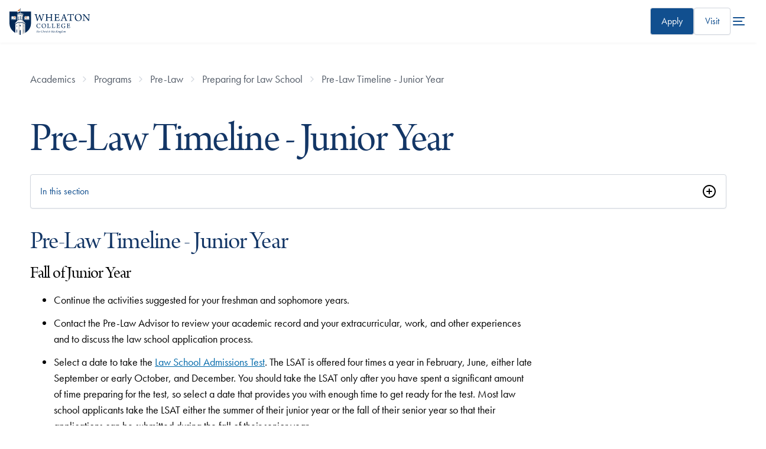

--- FILE ---
content_type: text/css
request_url: https://pxl-wheatonedu.terminalfour.net/prod02/channel_1/media/wheatonedu/site-assets/css/style.css
body_size: 134711
content:
@charset "UTF-8";
/*! sanitize.css v3.3.0 | CC0 1.0 Public Domain | github.com/10up/sanitize.css */
/* Latest tested: Android 6, Chrome 48, Edge 13, Firefox 44, Internet Explorer 11, iOS 9, Opera 35, Safari 9, Windows Phone 8.1 */
/*
 * Normalization
 */
@import url("https://cdn.datatables.net/v/dt/dt-1.10.16/datatables.min.css");
abbr[title] {
  text-decoration: underline;
  /* Chrome 48+, Edge 12+, Internet Explorer 11-, Safari 9+ */
  text-decoration: underline dotted;
  /* Firefox 40+ */
}

audio:not([controls]) {
  display: none;
  /* Chrome 44-, iOS 8+, Safari 9+ */
}

b,
strong {
  font-weight: bolder;
  /* Edge 12+, Safari 6.2+, and Chrome 18+ */
}

button {
  -webkit-appearance: button;
  /* iOS 8+ */
  overflow: visible;
  /* Internet Explorer 11- */
}

button::-moz-focus-inner,
input::-moz-focus-inner {
  border: 0;
  /* Firefox 4+ */
  padding: 0;
  /* Firefox 4+ */
}

button:-moz-focusring,
input:-moz-focusring {
  outline: 1px dotted ButtonText;
  /* Firefox 4+ */
}

button,
select {
  text-transform: none;
  /* Firefox 40+, Internet Explorer 11- */
}

details {
  display: block;
  /* Edge 12+, Firefox 40+, Internet Explorer 11-, Windows Phone 8.1+ */
}

html {
  -ms-overflow-style: -ms-autohiding-scrollbar;
  /* Edge 12+, Internet Explorer 11- */
  overflow-y: scroll;
  /* All browsers without overlaying scrollbars */
  -webkit-text-size-adjust: 100%;
  /* iOS 8+, Windows Phone 8.1+ */
}

hr {
  overflow: visible;
  /* Internet Explorer 11-, Edge 12+ */
}

input {
  -webkit-border-radius: 0;
}

input[type="button"],
input[type="reset"],
input[type="submit"] {
  -webkit-appearance: button;
  /* iOS 8+ */
}

input[type="number"] {
  width: auto;
  /* Firefox 36+ */
}

input[type="search"] {
  -webkit-appearance: textfield;
  /* Chrome 45+, Safari 9+ */
}

input[type="search"]::-webkit-search-cancel-button,
input[type="search"]::-webkit-search-decoration {
  -webkit-appearance: none;
  /* Chrome 45+, Safari 9+ */
}

main {
  display: block;
  /* Android 4.3-, Internet Explorer 11-, Windows Phone 8.1+ */
}

pre {
  overflow: auto;
  /* Internet Explorer 11- */
}

progress {
  display: inline-block;
  /* Internet Explorer 11-, Windows Phone 8.1+ */
}

summary {
  display: block;
  /* Firefox 40+, Internet Explorer 11-, Windows Phone 8.1+ */
}

svg:not(:root) {
  overflow: hidden;
  /* Internet Explorer 11- */
}

template {
  display: none;
  /* Android 4.3-, Internet Explorer 11-, iOS 7-, Safari 7-, Windows Phone 8.1+ */
}

textarea {
  overflow: auto;
  /* Edge 12+, Internet Explorer 11- */
}

[hidden] {
  display: none;
  /* Internet Explorer 10- */
}

/*
 * Universal inheritance
 */
*,
:before,
:after {
  box-sizing: inherit;
}

* {
  font-size: inherit;
  line-height: inherit;
}

:before,
:after {
  text-decoration: inherit;
  vertical-align: inherit;
}

button,
input,
select,
textarea {
  font-family: inherit;
  font-style: inherit;
  font-weight: inherit;
}

/*
 * Opinionated defaults
 */
/* specify the margin and padding of all elements */
* {
  margin: 0;
  padding: 0;
}

/* specify the border style and width of all elements */
*,
:before,
:after {
  border-style: solid;
  border-width: 0;
}

/* remove the tapping delay from clickable elements */
a,
area,
button,
input,
label,
select,
textarea,
[tabindex] {
  -ms-touch-action: manipulation;
  touch-action: manipulation;
}

/* specify the standard appearance of selects */
select {
  -moz-appearance: none;
  /* Firefox 40+ */
  -webkit-appearance: none;
}

select::-ms-expand {
  display: none;
  /* Edge 12+, Internet Explorer 11- */
}

select::-ms-value {
  color: currentColor;
  /* Edge 12+, Internet Explorer 11- */
}

/* use current current as the default fill of svg elements */
svg {
  fill: currentColor;
}

/* specify the progress cursor of updating elements */
[aria-busy="true"] {
  cursor: progress;
}

/* specify the pointer cursor of trigger elements */
[aria-controls] {
  cursor: pointer;
}

/* specify the unstyled cursor of disabled, not-editable, or otherwise inoperable elements */
[aria-disabled] {
  cursor: default;
}

/* specify the style of visually hidden yet accessible elements */
[hidden][aria-hidden="false"] {
  clip: rect(0 0 0 0);
  display: inherit;
  position: absolute;
}

[hidden][aria-hidden="false"]:focus {
  clip: auto;
}

/*
 * Configurable defaults
 */
/* specify the background repeat of all elements */
* {
  background-repeat: no-repeat;
}

/* specify the root styles of the document */
:root {
  background-color: #ffffff;
  box-sizing: border-box;
  color: #000000;
  cursor: default;
}

/* specify the text decoration of anchors */
a {
  text-decoration: none;
}

/* specify the alignment of media elements */
audio,
canvas,
iframe,
img,
svg,
video {
  vertical-align: middle;
}

/* IE fix for height:auto */
img {
  min-height: 1px;
}

/* specify the coloring of form elements */
button,
input,
select,
textarea {
  background-color: transparent;
  color: inherit;
}

/* specify the minimum height of form elements */
button,
[type="button"],
[type="date"],
[type="datetime"],
[type="datetime-local"],
[type="email"],
[type="month"],
[type="number"],
[type="password"],
[type="reset"],
[type="search"],
[type="submit"],
[type="tel"],
[type="text"],
[type="time"],
[type="url"],
[type="week"],
select,
textarea {
  min-height: 1.5em;
}

/* specify the font family of code elements */
code,
kbd,
pre,
samp {
  font-family: monospace, monospace;
}

/* specify the list style of nav lists */
nav ol,
nav ul {
  list-style: none;
}

/* specify the font size of small elements */
small {
  font-size: 75%;
}

/* specify the border styling of tables */
table {
  border-collapse: collapse;
  border-spacing: 0;
}

/* specify the resizability of textareas */
textarea {
  resize: vertical;
}

/* specify the background color, font color, and drop shadow of text selections */
::-moz-selection {
  background-color: #b3d4fc;
  /* required when declaring ::selection */
  color: #ffffff;
  text-shadow: none;
}

::selection {
  background-color: #b3d4fc;
  /* required when declaring ::selection */
  color: #ffffff;
  text-shadow: none;
}

@font-face {
  font-family: "domaineText";
  src: url("../fonts/DomaineTextWeb-Regular.eot");
  src: url("../fonts/DomaineTextWeb-Regular.eot?#iefix")
      format("embedded-opentype"),
    url("../fonts/DomaineTextWeb-Regular.woff2") format("woff2"),
    url("../fonts/DomaineTextWeb-Regular.woff") format("woff");
  font-weight: normal;
  font-style: normal;
}

@font-face {
  font-family: "domaineText";
  src: url("../fonts/DomaineTextWeb-RegularItalic.eot");
  src: url("../fonts/DomaineTextWeb-RegularItalic.eot?#iefix")
      format("embedded-opentype"),
    url("../fonts/DomaineTextWeb-RegularItalic.woff2") format("woff2"),
    url("../fonts/DomaineTextWeb-RegularItalic.woff") format("woff");
  font-weight: normal;
  font-style: italic;
}

@font-face {
  font-family: "domaineText";
  src: url("../fonts/DomaineTextWeb-Bold.eot");
  src: url("../fonts/DomaineTextWeb-Bold.eot?#iefix")
      format("embedded-opentype"),
    url("../fonts/DomaineTextWeb-Bold.woff2") format("woff2"),
    url("../fonts/DomaineTextWeb-Bold.woff") format("woff");
  font-weight: bold;
  font-style: normal;
}

@font-face {
  font-family: "domaineSansText";
  src: url("../fonts/DomaineSansTextWeb-Medium.eot");
  src: url("../fonts/DomaineSansTextWeb-Medium.eot?#iefix")
      format("embedded-opentype"),
    url("../fonts/DomaineSansTextWeb-Medium.woff2") format("woff2"),
    url("../fonts/DomaineSansTextWeb-Medium.woff") format("woff");
  font-weight: normal;
  font-style: normal;
}

@font-face {
  font-family: "domaineDisplay";
  src: url("../fonts/DomaineDisplayWeb-Bold.eot");
  src: url("../fonts/DomaineDisplayWeb-Bold.eot?#iefix")
      format("embedded-opentype"),
    url("../fonts/DomaineDisplayWeb-Bold.woff2") format("woff2"),
    url("../fonts/DomaineDisplayWeb-Bold.woff") format("woff");
  font-weight: bold;
  font-style: normal;
}

@font-face {
  font-family: "DomaineDisplay-Extrabold";
  src: url("../fonts/DomaineDisplayWeb-Extrabold.eot");
  src: url("../fonts/DomaineDisplayWeb-Extrabold.eot?#iefix")
      format("embedded-opentype"),
    url("../fonts/DomaineDisplayWeb-Extrabold.woff2") format("woff2"),
    url("../fonts/DomaineDisplayWeb-Extrabold.woff") format("woff");
}

@font-face {
  font-family: "DomaineDisplay-ExtraboldItalic";
  src: url("../fonts/DomaineDisplayWeb-ExtraboldItalic.eot");
  src: url("../fonts/DomaineDisplayWeb-ExtraboldItalic.eot?#iefix")
      format("embedded-opentype"),
    url("../fonts/DomaineDisplayWeb-ExtraboldItalic.woff2") format("woff2"),
    url("../fonts/DomaineDisplayWeb-ExtraboldItalic.woff") format("woff");
}

@keyframes slide {
  0% {
    transform: translateY(-100%);
  }
  100% {
    transform: translateY(0%);
  }
}

.wf-loading * {
  opacity: 0;
}

* {
  box-sizing: border-box;
}

:root {
  font-size: 100%;
  overflow-x: hidden;
  word-wrap: break-word;
}

button {
  cursor: pointer;
}

img {
  display: block;
  max-width: 100%;
  height: auto;
}

span[id] {
  scroll-margin-top: 10rem;
}

/* Added by Annie */
.img-float-left,
.img-float-right {
  margin-block-end: 8px;
}
@media (width>=768px) {
  .img-float-left {
    float: left;
    max-width: 50%;
    margin: 8px 16px 8px 0;
  }
  .img-float-right {
    float: right;
    max-width: 50%;
    margin: 8px 0 8px 16px;
  }
}
@media (width>=1024px) {
  .img-float-left {
    max-width: 66%;
  }
  .img-float-right {
    max-width: 66%;
  }
}

svg {
  fill: currentColor;
}

.svgstore {
  display: block;
  position: relative;
  width: 100%;
  height: 0;
  pointer-events: none;
}
.svgstore svg {
  position: absolute;
  top: 0;
  left: 0;
  width: 100%;
  height: 100%;
}

.svgstore--arrow-down {
  padding-bottom: 63.63636%;
}

.svgstore--arrow-left--alt {
  padding-bottom: 157.14286%;
}

.svgstore--arrow-left {
  padding-bottom: 57.14286%;
}

.svgstore--arrow-right--alt {
  padding-bottom: 157.14286%;
}

.svgstore--arrow-right {
  padding-bottom: 57.14286%;
}

.svgstore--arrow-scroll-down {
  padding-bottom: 175%;
}

.svgstore--campaign-bug {
  padding-bottom: 59.83607%;
}

.svgstore--carousel-off {
  padding-bottom: 100%;
}

.svgstore--carousel-on {
  padding-bottom: 100%;
}

.svgstore--close {
  padding-bottom: 100%;
}

.svgstore--compare-select {
  padding-bottom: 100%;
}

.svgstore--compare-unselect {
  padding-bottom: 100%;
}

.svgstore--dropdown-minus {
  padding-bottom: 100%;
}

.svgstore--dropdown-plus {
  padding-bottom: 100%;
}

.svgstore--FTHFTK_logo {
  padding-bottom: 22.2561%;
}

.svgstore--gallery {
  padding-bottom: 80.95238%;
}

.svgstore--HDI-White {
  padding-bottom: 34.90814%;
}

.svgstore--logo-facebook {
  padding-bottom: 100%;
}

.svgstore--logo-google-plus {
  padding-bottom: 100%;
}

.svgstore--logo-instagram {
  padding-bottom: 100%;
}

.svgstore--logo-merit {
  padding-bottom: 100%;
}

.svgstore--logo-snapchat {
  padding-bottom: 96.15385%;
}

.svgstore--logo-twitter {
  padding-bottom: 80%;
}

.svgstore--logo-youtube {
  padding-bottom: 70.58824%;
}

.svgstore--menu {
  padding-bottom: 100%;
}

.svgstore--merit {
  padding-bottom: 100%;
}

.svgstore--notification {
  padding-bottom: 111.36364%;
}

.svgstore--search {
  padding-bottom: 100%;
}

.svgstore--share {
  padding-bottom: 122.72727%;
}

.svgstore--video-pause {
  padding-bottom: 100%;
}

.svgstore--video-play {
  padding-bottom: 100%;
}

.svgstore--video {
  padding-bottom: 66.66667%;
}

.svgstore--Wheaton-College-Logo-color-horizontal {
  padding-bottom: 31.62393%;
}

.svgstore--Wheaton-College-Logo-color {
  padding-bottom: 60.37736%;
}

.svgstore--Wheaton-College-Logo {
  padding-bottom: 58.70307%;
}

.svgstore--wheaton-logo-text {
  padding-bottom: 16.0804%;
}

body {
  line-height: 1.56;
  font-family: "arno-pro", serif;
  overflow-x: hidden;
}

h1,
.h1,
h2,
.h2,
h3,
.h3,
.finder__filter__title,
.stories__slide__content--title,
h4,
.h4,
h5,
.h5,
h6,
.h6 {
  margin-bottom: 1rem;
}

h1,
.h1 {
  font-family: "arno-pro-display", serif;
  font-size: 3.75rem;
  font-weight: normal;
  /*  color: $blue-bright2020;  */
}
@media (min-width: 32em) {
  h1,
  .h1 {
    font-size: 3.75rem;
  }
}
.headline h1,
.headline .h1 {
  line-height: 1.56;
  margin: 0.6rem 0;
  color: #004c97;
}

.headline + .share {
  margin-top: -2rem;
}

h2,
.h2 {
  font-family: "arno-pro", serif;
  font-size: 1.75rem;
  font-weight: normal;
  /*  color: $blue-bright2020; */
}
@media (min-width: 32em) {
  h2,
  .h2 {
    font-size: 2.25rem;
  }
}
@media (min-width: 48em) {
  .subnav__wrap h2,
  .subnav__wrap .h2 {
    display: inline-block;
  }
}

h3,
.h3,
.finder__filter__title,
.stories__slide__content--title {
  font-family: "futura-pt", sans-serif;
  font-weight: 600;
  font-size: 1.25rem;
}

h4,
.h4 {
  color: #004c97;
  font-family: "futura-pt-bold", sans-serif;
  font-weight: normal;
  font-size: 1.125rem;
}

a:not([class]),
a[class=""] {
  color: #0069aa;
  text-decoration: underline;
}
a:not([class]):hover,
a[class=""]:hover {
  text-decoration: none;
}
/* Added by Annie */
:is(p, h2, h3, h4, h5, h6):has(+ ul) {
  margin-bottom: 0rem;
}

ul,
ol {
  /* Modified by Annie */
  margin-top: 0.75rem;
  /* margin-top: 1.25rem; */
  margin-bottom: 1.25rem;
  padding-left: 2.5rem;
  font-size: 1.25rem;
}

li {
  margin-bottom: 0.75rem;
  font-weight: bold;
  font-size: 1.25rem;
}

p {
  line-height: 1.56;
  margin-bottom: 2rem;
  font-size: 1.25rem;
}

.p--intro,
.hero__finder__content__text {
  font-size: 1.1875rem;
  line-height: 1.47;
  font-weight: bold;
}

.p--large,
.news__link,
.social__message {
  font-size: 1.1875rem;
  line-height: 1.5;
}

.ul--plain {
  margin: 0;
  padding: 0;
  list-style: none;
}

hr {
  margin-top: 1.25rem;
  margin-bottom: 1.25rem;
  border-top: 0.2rem solid #be5513;
}

.hr--blue {
  margin-top: 1.25rem;
  margin-bottom: 1.25rem;
  border-top: 0.2rem solid #56a0d3;
}

.hr--gray {
  margin-top: 1.25rem;
  margin-bottom: 1.25rem;
  border-top: 0.1rem solid rgba(30, 29, 29, 0.27);
}

/* Double faded hr in gray by Annie */
.hr--gray-gradient {
  clear: left;
  margin-bottom: 3rem;
  height: 1px;
  border: none;
  background: -webkit-gradient(
    linear,
    0 0,
    100% 0,
    from(transparent),
    to(transparent),
    color-stop(50%, rgba(30, 29, 29, 0.27))
  );
}

.divider {
  margin: 1.5rem 8rem 0;
  background: #ffffff;
  height: 0.25rem;
}
.divider + .news {
  margin-top: 2rem;
}

.subtitle {
  font-size: 1.0625rem;
  color: #353633;
  font-family: "futura-pt", sans-serif;
  margin-top: -1rem;
  margin-bottom: 3rem;
}
.container--blue-dark .subtitle {
  color: #ffffff;
}

.tag {
  font-family: "futura-pt-bold", sans-serif;
  font-weight: normal;
  text-transform: uppercase;
  letter-spacing: 1px;
  font-size: 0.75rem;
}

.page {
  margin-top: 3rem;
}
@media (min-width: 64em) {
  .page {
    margin-top: 0;
  }
}
.home .page {
  margin-top: 0;
}
.menu-active .page {
  overflow: hidden;
}

.wrap,
.subnav__list--wrap {
  max-width: 80rem;
  margin-right: auto;
  margin-left: auto;
  padding-right: 1rem;
  padding-left: 1rem;
}
.wrap::before,
.subnav__list--wrap::before,
.wrap::after,
.subnav__list--wrap::after {
  content: "";
  display: table;
}
.wrap::after,
.subnav__list--wrap::after {
  clear: both;
}
@media (min-width: 48em) {
  .wrap,
  .subnav__list--wrap {
    padding-right: 2rem;
    padding-left: 2rem;
  }
}
@media (min-width: 64em) {
  .wrap,
  .subnav__list--wrap {
    padding-right: 3rem;
    padding-left: 3rem;
  }
}

.wrap--wide {
  max-width: 96rem;
}

.wrap--narrow {
  max-width: 70rem;
}

.wrap--slim {
  max-width: 58rem;
}

.wrap--skinny {
  max-width: 48rem;
}

.wrap--relative {
  position: relative;
}

.main,
.sidebar {
  margin-top: 1.25rem;
  margin-bottom: 1.25rem;
}
@media (min-width: 64em) {
  .main,
  .sidebar {
    margin-top: 5rem;
    margin-bottom: 5rem;
  }
}

.main {
  margin-top: 2.5rem;
  margin-bottom: 2.5rem;
}
@media (min-width: 64em) {
  .main {
    margin-top: 5rem;
    margin-bottom: 5rem;
    width: calc(100% - 22rem);
    float: right;
  }
  .main li {
    font-weight: normal;
  }
}
@media (min-width: 90em) {
  .main {
    width: calc(100% - 24rem);
  }
}

.main--group {
  margin-top: 2.5rem;
  margin-bottom: 2.5rem;
}
@media (min-width: 64em) {
  .main--group {
    margin-top: 5rem;
    margin-bottom: 5rem;
  }
}

@media (min-width: 64em) {
  .main--center {
    margin-right: auto;
    margin-left: auto;
    float: none;
  }
}

@media (min-width: 64em) {
  .sidebar {
    width: 18rem;
    float: left;
    clear: left;
  }
}

.sidebar:nth-child(2) {
  margin-top: 0;
}

@media (min-width: 64em) {
  .sidebar + .main + .sidebar {
    margin-top: -5rem;
  }
}

@media (min-width: 48em) {
  .main--spacing {
    margin-right: 4rem;
  }
}

.container--blue-dark {
  background: #004c97;
  color: #ffffff;
  -webkit-font-smoothing: antialiased;
  -moz-osx-font-smoothing: grayscale;
}
.container--blue-dark a {
  color: #ffffff;
}

.container--gray-lighter {
  background: #e6e6e6;
}

.section {
  padding: 2rem 0;
}

.section--bottom {
  padding-bottom: 1.25rem;
}

.section--large {
  padding: 4rem 0;
}

.align-left,
.align-right {
  margin-bottom: 1.25rem;
}
@media (min-width: 48em) {
  .align-left,
  .align-right {
    max-width: 33.3333%;
  }
}

@media (min-width: 48em) {
  .align-left {
    margin-right: 1.25rem;
    float: left;
  }
}

@media (min-width: 48em) {
  .align-right {
    margin-left: 1.25rem;
    float: right;
  }
}

@media (min-width: 48em) {
  .align-small {
    max-width: 25%;
  }
}

@media (min-width: 48em) {
  .align-zero {
    margin-bottom: 0;
  }
}

.text-left {
  text-align: left;
}

.text-center {
  text-align: center;
}

.text-right {
  text-align: right;
}

.relative {
  position: relative;
}

.hide {
  position: absolute;
  left: -999rem;
}

.skip a {
  position: absolute;
  background: #e60000;
  left: -10000rem;
  top: -2rem;
  width: 0.1rem;
  height: 0.1rem;
  overflow: hidden;
  z-index: 100;
  color: #fff;
  outline: 0;
  padding: 0.5rem 1rem;
  font-size: 1rem;
  border-bottom-right-radius: 0.3rem;
  transition: top 1s ease-out;
}
.skip a:focus {
  left: 0;
  top: 0;
  width: auto;
  height: auto;
  transition: top 0.1s ease-in;
}

.mobile--hidden {
  position: absolute;
  left: -999rem;
}
@media (min-width: 64em) {
  .mobile--hidden {
    position: static;
    left: 0;
  }
}

.break:after {
  content: "\000A";
  white-space: pre;
}
@media (min-width: 64em) {
  .break:after {
    content: "\000A";
  }
}

.accordion {
  margin-top: 2.5rem;
  margin-bottom: 2.5rem;
}
.grid__item .accordion {
  margin-top: 0;
}

.accordion__toggle {
  padding: 1rem 0;
}

.accordion__content {
  padding: 0 0 1rem;
}

.accordion__toggle {
  display: block;
  width: 100%;
  text-align: left;
  border-bottom: 0.1rem solid rgba(30, 29, 29, 0.27);
  font-size: 1.375rem;
  font-family: "futura-pt-bold", sans-serif;
  font-weight: normal;
  color: #004c97;
}
.container--blue-dark .accordion__toggle {
  border-color: rgba(255, 255, 255, 0.27);
  color: #ffffff;
}
.accordion__toggle:hover {
  text-decoration: none;
  color: #0069aa;
}
.container--blue-dark .accordion__toggle:hover {
  color: #ffffff;
}

.accordion__toggle-alt {
  display: block;
  width: 100%;
  text-align: left;
  border-bottom: 0.1rem solid rgba(30, 29, 29, 0.27);
  font-size: 1.375rem;
  font-family: "arno-pro", serif;
  font-weight: bold;
  color: #004c97;
}
.container--blue-dark .accordion__toggle-alt {
  border-color: rgba(255, 255, 255, 0.27);
  color: #ffffff;
}
.accordion__toggle-alt:hover {
  text-decoration: none;
  color: #0069aa;
}
.container--blue-dark .accordion__toggle-alt:hover {
  color: #ffffff;
}

.accordion__icon {
  width: 1.5rem;
  margin-right: 1.25rem;
  padding: 0.125rem;
  float: left;
  color: #0069aa;
}
.container--blue-dark .accordion__icon {
  color: #e36f1e;
}

.accordion__icon--inactive {
  display: block;
}
.accordion__toggle--active .accordion__icon--inactive {
  display: none;
}

.accordion__icon--active {
  display: none;
}
.accordion__toggle--active .accordion__icon--active {
  display: block;
}

.accordion__content {
  position: absolute;
  left: -999rem;
  visibility: hidden;
  border-bottom: 0.1rem solid rgba(30, 29, 29, 0.27);
}
.container--blue-dark .accordion__content {
  border-color: rgba(255, 255, 255, 0.27);
}

.accordion__toggle--active {
  border-bottom: 0;
}

.accordion__content--active {
  position: static;
  left: auto;
  visibility: visible;
}

.accordion__cta {
  margin-top: 1.25rem;
  margin-bottom: 1.25rem;
}

.alert {
  width: 100%;
  background: #e36f2d;
  padding: 1rem 0;
  font-size: 1.125rem;
  color: #ffffff;
  z-index: 10;
  opacity: 0;
}
@media (min-width: 64em) {
  .alert {
    position: fixed;
  }
}
.alert:after {
  position: absolute;
  content: "";
  box-shadow: 0 2px 7px 0 rgba(0, 0, 0, 0.5);
  left: 0;
  bottom: 0;
  width: 100%;
  height: 100%;
}
.alert a {
  color: #ffffff;
}
.alert--active .alert {
  opacity: 1;
}

.alert__container {
  position: relative;
  padding: 0 1rem;
  z-index: 1;
}
@media (min-width: 48em) {
  .alert__container {
    padding: 0 2rem;
  }
}

.alert__text {
  padding: 0 4rem 0;
}

.alert__label {
  text-transform: uppercase;
  font-family: "futura-pt", sans-serif;
  font-size: 0.75rem;
  margin-right: 1rem;
}

.alert__icon,
.alert__close {
  position: absolute;
  top: 50%;
  -ms-transform: translateY(-50%);
  transform: translateY(-50%);
}

.alert__icon {
  width: 2.5rem;
}

.alert__close {
  right: 0;
  width: 3.25rem;
  padding: 1rem;
}
@media (min-width: 48em) {
  .alert__close {
    right: 1rem;
  }
}

.breadcrumb {
  display: none;
}
@media (min-width: 64em) {
  .breadcrumb {
    display: block;
    margin-top: 1.5rem;
    font-size: 0.75rem;
  }
  .breadcrumb::before,
  .breadcrumb::after {
    content: "";
    display: table;
  }
  .breadcrumb::after {
    clear: both;
  }
}
.subnav__wrap .breadcrumb {
  margin-top: 0;
}
@media (min-width: 64em) {
  .subnav__wrap .breadcrumb {
    display: inline-block;
  }
}
.breadcrumb a {
  color: #000000;
  font-family: "futura-pt", sans-serif;
  margin: 0 0.5rem;
}
.breadcrumb a:first-child {
  margin-left: 0;
}
.breadcrumb a:last-child {
  color: #004c97;
  font-family: "futura-pt-bold", sans-serif;
  font-weight: normal;
  text-decoration: none;
  cursor: default;
}

.button {
  display: inline-block;
  font-family: "futura-pt-bold", sans-serif;
  font-weight: bold;
  text-transform: uppercase;
  font-size: 0.875rem;
  color: #000;
  background: #d25f15;
  padding: 1rem;
  text-align: center;
  background-size: 100% 200%;
  background-image: linear-gradient(to bottom, transparent 50%, #ed9a4c 50%);
  transition: background-position 500ms;
  font-weight: normal;
}
.button:hover {
  background-position: 0 -100%;
}

.button--blue {
  background: #004c97;
  color: #ffffff;
  background-size: 100% 200%;
  background-image: linear-gradient(to bottom, transparent 50%, #00447c 50%);
}

.button__full {
  display: block;
  width: 100%;
}

.button__link {
  display: inline-block;
  text-transform: uppercase;
  font-family: "futura-pt-bold", sans-serif;
  font-weight: normal;
  border-bottom: 2px solid #e36f1e;
  color: #373a36;
  background-size: 100% 200%;
  background-image: linear-gradient(to bottom, transparent 50%, #e36f1e 50%);
  transition: background-position 500ms, color 300ms;
  padding: 0.25rem 0.5rem 0 0.5rem;
}
.container--blue-dark .button__link {
  color: #ffffff;
}
.button__link:hover {
  color: #000;
  background-position: 0 100%;
}
.button__link + .button__link {
  margin-left: 3rem;
}

.button__link--blue {
  background-image: linear-gradient(to bottom, transparent 50%, #004c97 50%);
  border-bottom: 0.2rem solid #004c97;
}
.button__link--blue:hover {
  color: #ffffff;
}

.connect {
  background: #e6e6e6;
  padding: 3rem 0;
}

.connect__list {
  margin: 0;
  padding: 0;
  list-style: none;
  margin-left: auto;
  margin-right: auto;
}
@media (min-width: 48em) {
  .connect__list {
    display: -ms-flexbox;
    display: flex;
    -ms-flex-pack: justify;
    justify-content: space-between;
    -ms-flex-align: center;
    align-items: center;
  }
}

.connect__item {
  margin: 1rem 0;
  font-weight: normal;
  text-align: center;
}
.connect__item h3 {
  margin-bottom: 0;
}
@media (min-width: 48em) {
  .connect__item:nth-child(2),
  .connect__item:nth-child(3) {
    border-left: 0.2rem solid #004c97;
    padding-left: 1rem;
  }
}
@media (min-width: 48em) {
  .connect__item {
    text-align: left;
    display: inline-block;
    margin-bottom: 0;
  }
}

.connect__social__link {
  display: inline-block;
}
.connect__social__link:not(:last-child) {
  margin-right: 1.5rem;
}

.connect__social__icon {
  display: inline-block;
  width: 2rem;
  color: #353633;
  vertical-align: middle;
}

.cta {
  margin-top: 3.75rem;
  margin-bottom: 3.75rem;
}

.cta__list {
  margin: 0;
  padding: 0;
  list-style: none;
}
@media (min-width: 48em) {
  .cta__list {
    display: -ms-flexbox;
    display: flex;
    -ms-flex-pack: justify;
    justify-content: space-between;
    text-align: center;
  }
}

.cta__item {
  margin-bottom: 2rem;
}
@media (min-width: 48em) {
  .cta__item {
    margin-bottom: 0;
  }
}
.cta__item .button__link {
  font-size: 1.125rem;
}

.dataTables_wrapper input {
  background-color: #fafafa;
  border: 1px solid #342f2e;
}

table.dataTable,
table.dataTable th,
table.dataTable td {
  box-sizing: border-box;
}

.dropdown {
  position: relative;
  margin-bottom: 2rem;
}

.dropdown--alt {
  background: #e36f1e;
}
.dropdown--alt .dropdown__toggle {
  font-family: "futura-pt-bold", sans-serif;
  text-transform: uppercase;
  color: #000000;
  font-size: 0.875rem;
  padding: 1rem 2.5rem 1rem 1rem;
  display: block;
}
.dropdown--alt .dropdown__icon {
  padding: 0.5rem;
  top: 0.8rem;
  right: 0.5rem;
  color: #000000;
}

.dropdown--active {
  background: #56a0d3;
}
.sidebar .dropdown--active {
  background: transparent;
}

.dropdown__icon {
  position: absolute;
  display: block;
  width: 2rem;
  color: #342f2e;
  right: 0;
  top: 0;
  transition: transform 300ms;
}
.dropdown--active .dropdown__icon {
  -ms-transform: rotate(180deg);
  transform: rotate(180deg);
}
@media (min-width: 64em) {
  .dropdown--subnav .dropdown__icon {
    display: none;
  }
}

.dropdown__list {
  position: absolute;
  left: -999rem;
  width: 100%;
  list-style: none;
  z-index: 1;
  padding-left: 0;
  margin: 0;
  background: #56a0d3;
}
.dropdown--active .dropdown__list {
  left: 0;
}
.dropdown--subnav .dropdown__list {
  background: #ffffff;
}
@media (min-width: 64em) {
  .dropdown--subnav .dropdown__list {
    position: static;
    left: auto;
  }
}

.dropdown__item {
  margin: 0 1rem;
  border-bottom: 0.1rem solid #ffffff;
}
.dropdown__item:last-child {
  border-bottom: 0;
}

.dropdown__link {
  display: block;
  padding: 0.5rem 0;
  color: #342f2e;
  font-weight: normal;
}
.dropdown__link:hover {
  color: #ffffff;
}

.dropdown__toggle {
  display: block;
  color: #342f2e;
}

.event {
  margin: 1rem 0 3rem;
}
.event::before,
.event::after {
  content: "";
  display: table;
}
.event::after {
  clear: both;
}

@media (min-width: 48em) {
  .event__img {
    float: left;
    object-fit: cover;
    max-width: 30%;
  }
}

@media (min-width: 48em) {
  .event__img--alt {
    width: 30%;
  }
}

.event__content {
  padding: 1.5rem;
  overflow: hidden;
  background: #e6e6e6;
}
@media (min-width: 64em) {
  .event__content {
    vertical-align: middle;
  }
}

.event__content--alt {
  background: #ffffff;
  padding: 2.5rem;
}
@media (max-width: 48em) {
  .event__content--alt {
    display: block;
  }
}
@media (min-width: 64em) {
  .event__content--alt {
    display: inline-block;
    width: 100%;
  }
}

.event__date {
  font-family: "arno-pro-display", serif;
  float: left;
  margin-right: 1rem;
}
.event__content--alt .event__date {
  margin-right: 3rem;
}

.event__month {
  font-size: 2.25rem;
  line-height: 1.1;
}

.event__day {
  font-size: 3rem;
  color: #0069aa;
  line-height: 1.1;
}

.event__time {
  margin-top: 0.5rem;
}

.event__time,
.event__link {
  font-size: 1.1875rem;
}

.event__link {
  overflow: hidden;
}
.event__link a {
  color: #004c97;
  background-image: linear-gradient(currentColor, currentColor);
  background-repeat: repeat-x;
  background-position: 0 90%;
  background-size: 100% 0.0625rem;
  text-decoration: none;
}
.event__link a:hover {
  background: none;
}

.feature {
  margin-top: 5rem;
  margin-bottom: 5rem;
}
.feature::before,
.feature::after {
  content: "";
  display: table;
}
.feature::after {
  clear: both;
}

.feature--alt {
  margin-top: 1.25rem;
  margin-bottom: 1.25rem;
}

.feature__img {
  float: none;
}
@media (min-width: 48em) {
  .feature__img {
    float: left;
    max-width: 40%;
  }
}

.feature__img--alt {
  object-fit: cover;
}

.feature__content {
  background: #e5e4e0;
  padding: 1.5rem;
  color: #373a36;
  overflow: hidden;
  -webkit-font-smoothing: antialiased;
  -moz-osx-font-smoothing: grayscale;
  display: table-cell;
  vertical-align: middle;
}
.feature__content a {
  color: #004c97;
}
.feature__content .button__link {
  color: #004c97;
}
.feature__content .button__link:hover {
  color: #342f2e;
}

.feature__content__sidebar {
  background: #004c97;
  padding: 1.5rem;
  color: #ffffff;
  overflow: hidden;
  -webkit-font-smoothing: antialiased;
  -moz-osx-font-smoothing: grayscale;
  display: table-cell;
  vertical-align: middle;
}
.feature__content__sidebar a {
  color: #ffffff;
}
.feature__content__sidebar .button__link {
  color: #ffffff;
}
.feature__content__sidebar .button__link:hover {
  color: #342f2e;
}

.feature__content--alt {
  padding: 1.5rem 3rem;
}

.feature__content--full {
  display: block;
}

.feature__content__header {
  font-size: 1.5rem;
  font-weight: bold;
  margin-bottom: 2rem;
}

.feature__slider {
  padding: 2rem;
}
@media (max-width: 48em) {
  .feature__slider .slick-next,
  .feature__slider .slick-arrow {
    top: 25%;
  }
}

.feature__slide__item {
  position: relative;
}

@media (max-width: 48em) {
  .feature__slide__img img {
    margin: 0 auto;
  }
}

.feature__slide__content {
  background: #e6e6e6;
  padding: 1.5rem 2.5rem;
  display: table;
}
@media (min-width: 48em) {
  .feature__slide__content {
    position: absolute;
    top: 48%;
    right: 0;
    width: 50%;
    -ms-transform: translateY(-48%);
    transform: translateY(-48%);
  }
}

.feature__slide__title {
  font-family: "futura-pt-bold", sans-serif;
  font-weight: normal;
  font-size: 0.75rem;
  text-transform: uppercase;
  margin-bottom: 1rem;
}

.feature__slide__date {
  font-family: "arno-pro-display", serif;
  text-align: center;
}
@media (min-width: 64em) {
  .feature__slide__date {
    float: left;
    margin-right: 3rem;
  }
}

.feature__slide__month {
  line-height: 1.1;
  font-size: 2.25rem;
}

.feature__slide__day {
  font-size: 3rem;
  color: #004c97;
  line-height: 1.1;
}

@media (min-width: 64em) {
  .feature__slide__text {
    display: table-cell;
    vertical-align: middle;
  }
}

.feature__slide__credit {
  font-family: "futura-pt-bold", sans-serif;
  font-weight: normal;
  font-size: 0.75rem;
  text-transform: uppercase;
  padding: 1rem 0;
}

.feature__block {
  position: relative;
  max-width: 80rem;
  margin-right: auto;
  margin-left: auto;
}
@media (min-width: 48em) {
  .feature__block {
    padding-right: 2rem;
    padding-left: 2rem;
  }
}
@media (min-width: 64em) {
  .feature__block {
    padding-right: 3rem;
    padding-left: 3rem;
  }
}

.feature__block__img {
  margin: 1rem 0 0;
}
@media (min-width: 48em) {
  .feature__block__img {
    margin: 2rem 0 4rem auto;
  }
}

.feature__block__content {
  position: relative;
  background: #ffffff;
  color: #342f2e;
  padding: 2rem;
  margin: -2rem 1rem 0 1rem;
}
@media (min-width: 48em) {
  .feature__block__content {
    position: absolute;
    bottom: -3rem;
    width: 33%;
    margin: 0;
  }
}
.feature__block__content p {
  margin-bottom: 1rem;
}
.feature__block__content .button__link {
  color: #342f2e;
}

.feature__block__content__img {
  margin-bottom: 1rem;
}

.feature__parallax {
  position: relative;
  overflow: hidden;
  background-repeat: no-repeat;
  background-size: cover;
  background-position: center;
  background-attachment: fixed;
}
.no-touch .feature__parallax {
  background-attachment: local;
}
.feature__parallax:before {
  position: absolute;
  content: "";
  width: 100%;
  height: 100%;
  background: #342f2e;
  opacity: 0.48;
  z-index: 0;
}

.feature__parallax--alt {
  -webkit-font-smoothing: antialiased;
  -moz-osx-font-smoothing: grayscale;
}
.feature__parallax--alt:before {
  position: absolute;
  content: "";
  width: 100%;
  height: 100%;
  background: #00447c;
  opacity: 0.9;
  z-index: 0;
}

.feature__parallax__container {
  margin-top: 6.25rem;
  margin-bottom: 6.25rem;
  z-index: 1;
  position: relative;
  text-align: center;
}
.feature__parallax__container .button__link {
  color: #ffffff;
}
.feature__parallax__container .button__link:hover {
  color: #342f2e;
}
.feature__parallax__container p {
  color: #ffffff;
  font-size: 1.375rem;
  text-shadow: 0 2px 4px rgba(0, 0, 0, 0.5);
  margin-bottom: 5rem;
}
.feature__parallax__container .subtitle {
  color: #ffffff;
}

.feature__parallax__headline {
  color: #ffffff;
}
@media (min-width: 64em) {
  .feature__parallax__headline {
    margin-bottom: 15rem;
  }
}
.feature__parallax--alt .feature__parallax__headline {
  margin-bottom: 0rem;
}

.feature__parallax__headline--header {
  font-family: "arno-pro-caption", serif;
  font-size: 34px;
}
@media screen and (min-width: 320px) {
  .feature__parallax__headline--header {
    font-size: calc(34px + 20 * (100vw - 320px) / 1120);
  }
}
@media screen and (min-width: 1440px) {
  .feature__parallax__headline--header {
    font-size: 54px;
  }
}

.feature__parallax__headline--text {
  font-size: 0.75rem;
  font-family: "futura-pt-bold", sans-serif;
  font-weight: normal;
  letter-spacing: 1px;
  text-transform: uppercase;
}

@keyframes fadeup {
  0% {
    transform: translateY(50%);
    opacity: 0;
  }
  100% {
    transform: translateY(0);
    opacity: 1;
  }
}

.figure {
  margin-top: 2.5rem;
  margin-bottom: 2.5rem;
}

.figure--flex::before,
.figure--flex::after {
  content: "";
  display: table;
}

.figure--flex::after {
  clear: both;
}

@media (min-width: 48em) {
  .figure--flex {
    display: -ms-flexbox;
    display: flex;
  }
}

.figure__box {
  display: block;
  width: 100%;
  color: #ffffff;
  text-align: center;
  margin-bottom: 0.2rem;
  padding: 2rem;
}
.feature__parallax--alt .figure__box {
  padding: 1rem 1rem 2rem;
}
@media (min-width: 48em) {
  .feature__parallax--alt .figure__box {
    padding: 1rem 2rem 2rem;
  }
}
@media (min-width: 48em) {
  .figure__box + .figure__box {
    margin-left: 0.2rem;
  }
}

@media (min-width: 48em) {
  .figure__box--3 {
    padding: 3rem;
    width: calc(100% / 3);
  }
}

.figure__box--4 {
  float: left;
  width: 50%;
}
@media (min-width: 48em) {
  .figure__box--4 {
    padding: 3rem;
    width: calc(100% / 4);
  }
}

.figure__number {
  font-family: "Arno-Pro-Display", serif;
  font-size: 28px;
}
@media screen and (min-width: 320px) {
  .figure__number {
    font-size: calc(28px + 36 * (100vw - 320px) / 1120);
  }
}
@media screen and (min-width: 1440px) {
  .figure__number {
    font-size: 64px;
  }
}
.feature__parallax .figure__number {
  font-size: 6.25rem;
}
.feature__parallax--alt .figure__number {
  color: #e36f1e;
  font-size: 124px;
  text-shadow: 0 2px 4px rgba(0, 0, 0, 0.5);
}
@media screen and (min-width: 320px) {
  .feature__parallax--alt .figure__number {
    font-size: calc(124px + -60 * (100vw - 320px) / 1120);
  }
}
@media screen and (min-width: 1440px) {
  .feature__parallax--alt .figure__number {
    font-size: 64px;
  }
}

.figure__number__text {
  text-transform: uppercase;
  font-size: 1.25rem;
  vertical-align: middle;
}

.figure__text {
  font-family: "futura-pt-bold", sans-serif;
  font-weight: normal;
  font-size: 1rem;
  letter-spacing: 1px;
  text-transform: uppercase;
}

.figure__slider .slick-prev,
.figure__slider .slick-next {
  background: transparent;
}

.finder__nav {
  margin-top: 2.5rem;
  margin-bottom: 2.5rem;
}
.finder__nav::before,
.finder__nav::after {
  content: "";
  display: table;
}
.finder__nav::after {
  clear: both;
}

.finder__nav__list {
  margin: 0;
  padding: 0;
  list-style: none;
}

@media (min-width: 64em) {
  .finder__nav__item {
    margin-bottom: 0;
  }
}

.finder__nav__item .dropdown {
  margin-bottom: 0;
}

@media (min-width: 48em) {
  .finder__nav__item {
    float: left;
    width: 50%;
    padding: 0.25rem;
  }
}

@media (min-width: 64em) {
  .finder__nav__item {
    width: 25%;
  }
  .finder__nav__item + .finder__nav__item {
    padding-left: 0.25rem;
  }
}

.finder__filter {
  margin: 1rem 0 2rem;
}

.finder__filter__title {
  display: inline-block;
}

.finder__filter__nav {
  float: right;
}

.finder__show-all__btn,
.finder__compare__btn {
  font-family: "futura-pt-bold", sans-serif;
  font-size: 0.875rem;
  background: #e6e6e6;
  text-transform: uppercase;
  margin-bottom: 1rem;
}
@media (min-width: 64em) {
  .finder__show-all__btn,
  .finder__compare__btn {
    margin-bottom: 0;
  }
}

.finder__show-all__btn {
  padding: 0.77rem 1rem;
  margin-right: 1rem;
}

.finder__compare__btn {
  position: absolute;
  left: -999rem;
  visibility: hidden;
}
@media (min-width: 48em) {
  .finder__compare__btn {
    position: static;
    left: auto;
    visibility: visible;
    display: none;
    -ms-flex-align: center;
    align-items: center;
  }
}

.finder__compare__btn--text {
  color: #342f2e;
  padding: 0.5rem 1rem;
  display: inline-block;
}

.finder__compare__btn--arrow {
  display: block;
  width: 3.5rem;
  background: #e36f1e;
  color: #ffffff;
  padding: 1rem;
}

.finder__filter__cards {
  margin: 0 -1rem 10rem -1rem;
}
.finder__filter__cards::before,
.finder__filter__cards::after {
  content: "";
  display: table;
}
.finder__filter__cards::after {
  clear: both;
}

.selected {
  position: relative;
  z-index: 1;
}

.finder__card__wrap {
  margin-bottom: 5rem;
}
@media (min-width: 48em) {
  .finder__card__wrap {
    float: left;
    width: calc(100% / 2);
  }
  .finder__card__wrap:nth-child(n) {
    clear: none;
  }
  .finder__card__wrap:nth-child(2n + 1) {
    clear: both;
  }
}
@media (min-width: 64em) {
  .finder__card__wrap {
    width: calc(100% / 4);
  }
  .finder__card__wrap:nth-child(n) {
    clear: none;
  }
  .finder__card__wrap:nth-child(4n + 1) {
    clear: both;
  }
}
@media (min-width: 80em) {
  .finder__card__wrap {
    width: calc(100% / 5);
  }
  .finder__card__wrap:nth-child(n) {
    clear: none;
  }
  .finder__card__wrap:nth-child(5n + 1) {
    clear: both;
  }
}

.interact .finder__card {
  background: #f5f5f5;
}

.selected .finder__card {
  background: #fafafa;
  display: block;
  box-shadow: 2px 2px 8px 1px rgba(0, 0, 0, 0.25);
}
@media (min-width: 64em) {
  .selected .finder__card {
    position: absolute;
  }
}

.finder__filter__cards--hidden {
  display: none;
}

.finder__card__content {
  padding: 1rem;
}

.card__divider {
  height: 0.2rem;
  background: #004c97;
  margin-bottom: 0.5rem;
}
.interact .card__divider,
.selected .card__divider {
  background: #56a0d3;
}

.card__name {
  height: 5rem;
  line-height: 1.375;
  cursor: pointer;
  display: block;
  width: 100%;
}
.card__name:hover,
.card__name:focus {
  color: #56a0d3;
  text-decoration: underline;
}

.card__degree {
  font-size: 0.625rem;
  font-family: "futura-pt-bold", sans-serif;
  font-weight: normal;
  letter-spacing: 0.84px;
  text-transform: uppercase;
  color: #0069aa;
  line-height: 1.8;
  border-bottom: 0.1rem solid #e6e6e6;
  padding-bottom: 0.5rem;
  margin-bottom: 0.5rem;
}
.selected .card__degree {
  border-bottom: 0;
}

.card__paragraph {
  position: absolute;
  left: -999rem;
  visibility: hidden;
}

.card__career {
  font-size: 0.8125rem;
  height: 8rem;
  position: absolute;
  left: -999rem;
}
.card__career p {
  font-family: "futura-pt", sans-serif;
  font-weight: normal;
  margin-bottom: 0;
}
.card__career ul {
  margin: 0;
  padding: 0;
  list-style: none;
}
.card__career li {
  font-family: "futura-pt", sans-serif;
  line-height: 1.69;
  margin-bottom: 0;
  display: table-row;
}
.card__career li:before {
  content: "\2022";
  padding-right: 0.25rem;
  display: table-cell;
}
.selected .card__career {
  position: static;
  left: auto;
}

.card__compare {
  display: none;
  visibility: hidden;
}
@media (min-width: 64em) {
  .card__compare {
    visibility: visible;
    display: block;
  }
}
.selected .card__compare {
  border-top: 0.1rem solid #e6e6e6;
  padding: 0.5rem 0 1rem;
}
.checked .card__compare .card__compare--checkbox:after {
  background-image: url(data:image/svg+xml;charset=utf8,%3Csvg%20fill%3D%22%23ffffff%22%20xmlns%3D%22http%3A%2F%2Fwww.w3.org%2F2000%2Fsvg%22%20viewBox%3D%220%200%2018%2018%22%3E%3Cpath%20d%3D%22M7.6%2013.4l-4-4%202.1-2.1%201.9%201.9%204.7-4.6%202.1%202.1%22%2F%3E%3C%2Fsvg%3E);
  background-color: #e36f1e;
  border-radius: 50%;
}
.check__disabled .card__compare .card__compare--checkbox:after {
  background-color: #e6e6e6;
  border-radius: 50%;
}

.card__compare--text {
  font-size: 0.75rem;
  font-family: "futura-pt", sans-serif;
  display: inline-block;
  margin-right: 2rem;
  color: #342f2e;
}

.card__compare--checkbox {
  position: relative;
  display: inline-block;
}
.card__compare--checkbox:after {
  position: absolute;
  right: 0;
  bottom: 0.3rem;
  width: 1.25rem;
  height: 1.25rem;
  content: "";
  background-image: url(data:image/svg+xml;charset=utf8,%3Csvg%20fill%3D%22%237E8083%22%20xmlns%3D%22http%3A%2F%2Fwww.w3.org%2F2000%2Fsvg%22%20viewBox%3D%220%200%2018%2018%22%3E%3Cpath%20d%3D%22M9%2018c-5%200-9-4-9-9s4-9%209-9%209%204%209%209-4%209-9%209zM9%202C5.1%202%202%205.1%202%209s3.1%207%207%207%207-3.1%207-7-3.1-7-7-7z%22%2F%3E%3C%2Fsvg%3E);
  background-repeat: no-repeat;
  -ms-transform: translateY(50%);
  transform: translateY(50%);
}

.card__img {
  display: none;
}
.selected .card__img {
  display: block;
}

.card__bottom {
  position: absolute;
  left: -999rem;
  visibility: hidden;
}
.selected .card__bottom {
  position: static;
  left: auto;
  visibility: visible;
}

.card__bottom--link {
  display: inline-block;
  color: #004c97;
  font-family: "futura-pt-bold", sans-serif;
  font-weight: normal;
  font-size: 0.8125rem;
  text-decoration: underline;
}
.card__bottom--link:hover {
  text-decoration: none;
}

.card__bottom--close {
  display: inline-block;
  width: 1.5rem;
  padding: 0.5rem;
  vertical-align: middle;
  background: #e6e6e6;
  color: #7e8083;
  border-radius: 50%;
  float: right;
}

.finder__filter__cards--compare {
  position: absolute;
  left: -999rem;
  visibility: hidden;
  top: 0;
  width: 100%;
  background: #ffffff;
  height: 80vh;
}
.compare--active .finder__filter__cards--compare {
  position: static;
  left: auto;
  visibility: visible;
  position: absolute;
  left: 0;
  background: #ffffff;
  z-index: 1;
}
.finder__filter__cards--compare .finder__card__wrap {
  width: 33%;
  border-right: 0.1rem solid #e6e6e6;
  padding: 1rem;
}
.finder__filter__cards--compare .finder__card__wrap:last-child {
  border-right: 0;
}
.finder__filter__cards--compare .card__divider {
  display: none;
}
.finder__filter__cards--compare .card__name {
  height: auto;
  display: inline-block;
  width: 80%;
  font-size: 1rem;
  font-family: "futura-pt-bold", sans-serif;
  font-weight: normal;
}
.finder__filter__cards--compare .card__career {
  position: static;
  display: block;
}
.finder__filter__cards--compare .card__career ul {
  padding-left: 0.5rem;
}
.finder__filter__cards--compare .card__career p {
  font-family: "arno-pro", serif;
  font-weight: normal;
  font-size: 1.1875rem;
}
.finder__filter__cards--compare .career__filter {
  font-size: 0.875rem;
  font-family: "arno-pro", serif;
  font-weight: 400;
  font-style: normal;
}
.finder__filter__cards--compare .career__filter:before {
  padding-right: 0.5rem;
}
.finder__filter__cards--compare .card__degree {
  float: right;
  border-bottom: 0;
}
.finder__filter__cards--compare .card__paragraph {
  position: static;
  left: auto;
  visibility: visible;
  border-top: 0.2rem solid #004c97;
  padding-top: 1rem;
  margin-top: 1rem;
}
.finder__filter__cards--compare .card__compare {
  display: none;
}

.compare__close {
  display: block;
  margin-right: 0;
  margin-left: auto;
}

.compare__close__icon {
  display: block;
  width: 3rem;
  background: #e36f1e;
  padding: 1rem;
}

.footer {
  background: #002855;
  color: #ffffff;
  -webkit-font-smoothing: antialiased;
  -moz-osx-font-smoothing: grayscale;
}
.footer address {
  font-family: "futura-pt", sans-serif;
  font-style: normal;
  font-size: 0.75rem;
  line-height: 1.5;
  letter-spacing: 0.2px;
  margin-bottom: 1rem;
}
.footer .button__link {
  color: #ffffff;
}
.footer .button__link:hover {
  color: #342f2e;
}

.footer__grid {
  padding: 2rem 0;
}
.footer__grid::before,
.footer__grid::after {
  content: "";
  display: table;
}
.footer__grid::after {
  clear: both;
}
@media (min-width: 48em) {
  .footer__grid {
    padding: 3rem 0;
  }
}

.footer__icon {
  display: block;
  color: #ffffff;
  width: 15rem;
  margin-right: 2rem;
}
@media (min-width: 64em) {
  .footer__icon {
    width: 144px;
  }
}
@media screen and (min-width: 64em) and (min-width: 1024px) {
  .footer__icon {
    width: calc(144px + 86 * (100vw - 1024px) / 416);
  }
}
@media screen and (min-width: 64em) and (min-width: 1440px) {
  .footer__icon {
    width: 230px;
  }
}

.footer__grid__item {
  padding: 1rem;
}
@media (min-width: 48em) {
  .footer__grid__item {
    float: left;
  }
}

.footer__grid__item address a {
  color: white;
}

.footer__header {
  font-family: "futura-pt-bold", sans-serif;
  font-weight: normal;
  text-transform: uppercase;
  font-size: 0.6875rem;
  margin-bottom: 0.8rem;
}

.footer__list {
  margin: 0;
  padding: 0;
  list-style: none;
}
.footer__list li {
  margin-bottom: 0;
}
.footer__list a {
  color: #ffffff;
  font-weight: normal;
  font-size: 0.875rem;
  line-height: 1.714;
  text-decoration: none;
}
.footer__list a:hover {
  background-image: linear-gradient(#ffffff, #ffffff);
  background-repeat: repeat-x;
  background-position: 0 90%;
  background-size: 100% 0.0625rem;
}

.footer__grid__social {
  width: 100%;
  float: none;
  display: inline-block;
}
@media (min-width: 48em) {
  .footer__grid__social {
    margin-top: 2rem;
  }
}
@media (min-width: 80em) {
  .footer__grid__social {
    float: left;
    width: 30%;
    margin-left: 0;
    margin-top: 0;
  }
}

.footer__social__list {
  margin: 0;
  padding: 0;
  list-style: none;
}
.footer__social__list:nth-child(4):after {
  content: "";
  white-space: pre;
}
.footer__social__list a {
  display: inline-block;
  margin: 0 0.8rem 0.8rem 0;
}
.footer__social__list a:hover .footer__social__link__icon {
  color: #e36f1e;
}

.footer__social__link__icon {
  display: inline-block;
  vertical-align: middle;
  width: 1.8rem;
  color: #ffffff;
}

.footer__extra {
  margin: 1rem 0;
}

.footer__cr {
  display: inline-block;
  margin-right: 1rem;
}

.footer__extra__list {
  margin: 0;
  padding: 0;
  list-style: none;
  display: inline-block;
}
@media (min-width: 48em) {
  .footer__extra__list {
    float: right;
  }
}
.footer__extra__list li {
  display: inline-block;
}
.footer__extra__list li:last-child {
  margin-left: 1rem;
}
.footer__extra__list a {
  color: #342f2e;
  font-family: "futura-pt", sans-serif;
  font-size: 0.75rem;
  text-decoration: none;
}
.footer__extra__list a:hover {
  color: #e36f1e;
}

.search__form__input {
  position: relative;
  display: inline-block;
  width: 100%;
}
.search__form__input input {
  width: 100%;
  padding: 0.75rem 1rem;
  border: 0.3rem solid #004c97;
  font-family: "arno-pro", serif;
  color: #342f2e;
  font-size: 0.875rem;
}

.form__label {
  display: block;
  font-weight: bold;
  letter-spacing: 0.15px;
  font-size: 0.8125rem;
  color: #342f2e;
  line-height: 1.461;
  margin-bottom: 0.5rem;
}

.form__select {
  position: relative;
  display: inline-block;
  width: 100%;
  margin-bottom: 2rem;
}
@media (min-width: 48em) {
  .form__select {
    width: 50%;
  }
}
.form__select select {
  position: absolute;
  top: 0;
  left: 0;
  width: 100%;
  height: 100%;
  border: 0;
  opacity: 0;
}

.form__select__text {
  padding: 0 1rem;
  margin: 0;
  line-height: 3;
  padding: 0 1rem;
  white-space: nowrap;
  text-overflow: ellipsis;
  overflow: hidden;
  color: #000000;
  font-size: 0.875rem;
  background-color: #e36f1e;
  font-family: "futura-pt-bold", sans-serif;
  text-transform: uppercase;
}

.form__select__text--focus {
  outline: 0;
  background-color: #56a0d3;
}

.form__select__arrow {
  position: absolute;
  right: 0;
  top: 0;
  bottom: 0;
  width: 3rem;
  height: 2.6rem;
  padding: 1rem;
  color: #342f2e;
  pointer-events: none;
}

.grid {
  display: -ms-flexbox;
  display: flex;
  -ms-flex-wrap: wrap;
  flex-wrap: wrap;
  margin-right: -1rem;
  margin-left: -1rem;
}

.grid__container {
  display: -ms-flexbox;
  display: flex;
  -ms-flex-wrap: wrap;
  flex-wrap: wrap;
  margin: -0.625rem;
}
.grid__container::before,
.grid__container::after {
  content: "";
  display: table;
}
.grid__container::after {
  clear: both;
}

.grid--center {
  -ms-flex-pack: center;
  justify-content: center;
}

@media (min-width: 48em) {
  .grid--narrow {
    margin-right: -2.5rem;
    margin-left: -2.5rem;
  }
}

.grid__item {
  width: 100%;
  /* padding from 1 to 0.5 by Annie */
  padding: 0.5rem;
  float: left;
}

.grid__item--match {
  -ms-flex-flow: row wrap;
  flex-flow: row wrap;
}
.grid__item--match > * {
  display: -ms-flexbox;
  display: flex;
  -ms-flex-flow: column wrap;
  flex-flow: column wrap;
}

@media (min-width: 48em) {
  .grid__item--narrow {
    padding: 0 0.5rem;
  }
}

@media (min-width: 48em) {
  .grid__item--half-space {
    padding: 0 1.5rem;
  }
}

@media (min-width: 48em) {
  .grid__item--space {
    padding: 0 2rem;
  }
}

@media (min-width: 48em) {
  .grid__item--2 {
    float: left;
    width: 50%;
  }
  .grid__item--2:nth-child(2n + 1) {
    clear: both;
  }
}

@media (min-width: 48em) {
  .grid__item--3 {
    float: left;
    width: 33.333%;
  }
  .grid__item--3:nth-child(3n + 1) {
    clear: both;
  }
}

@media (min-width: 64em) {
  .grid__item--3-2 {
    float: left;
    width: 66.666%;
  }
}

@media (min-width: 48em) {
  .grid__item--4 {
    float: left;
    width: 50%;
  }
  .grid__item--4:nth-child(2n + 1) {
    clear: both;
  }
}

@media (min-width: 64em) {
  .grid__item--4 {
    width: 25%;
  }
  .grid__item--4:nth-child(n) {
    clear: none;
  }
  .grid__item--4:nth-child(4n + 1) {
    clear: both;
  }
}

@media (min-width: 32em) {
  .grid__item--5 {
    width: 100%;
    float: left;
  }
  .grid__item--5:nth-child(2n + 1) {
    clear: both;
  }
}

@media (min-width: 48em) {
  .grid__item--5 {
    width: 100%;
  }
  .grid__item--5:nth-child(n) {
    clear: none;
  }
  .grid__item--5:nth-child(3n + 1) {
    clear: both;
  }
}

@media (min-width: 64em) {
  .grid__item--5 {
    width: 16%;
  }
  .grid__item--5:nth-child(n) {
    clear: none;
  }
  .grid__item--5:nth-child(5n + 1) {
    clear: both;
  }
}

.grid__container--space {
  margin-top: -2rem;
  margin-bottom: -2rem;
}

.header {
  position: relative;
  z-index: 10;
}
@media (min-width: 64em) {
  .header {
    width: 100%;
    background: #ffffff;
  }
}

.header__small {
  background-color: #004c97;
  width: 100%;
  position: absolute;
  z-index: 10;
}
.menu-active .header__small {
  position: fixed;
  top: 0;
}
.home .header__small {
  background-color: transparent;
}
.scroll .header__small {
  position: fixed;
  animation: slide 300ms;
  top: 0;
}
@media (min-width: 64em) {
  .header__small {
    display: none;
  }
}

.home.menu-active .header__small {
  position: fixed;
  animation: none;
  top: 0;
}

.home.scroll .header__small {
  background-color: #002855;
  animation: slide 300ms;
}

.header__small__logo--home-menu {
  display: none;
}
.home.menu-active .header__small__logo--home-menu {
  background-image: url(data:image/svg+xml;charset=utf8,%3Csvg%20fill%3D%22%23342f2e%22%20xmlns%3D%22http%3A%2F%2Fwww.w3.org%2F2000%2Fsvg%22%20viewBox%3D%220%200%20351.1%20111.2%22%3E%3Cpath%20fill%3D%22%237E8083%22%20d%3D%22M123.8%2063.6c0-3.4-2-5.4-5.4-5.4-2.4%200-4.7%201-5.9%201.5-.3.1-.5.2-.6.2-.1%200-.3%200-.3-1.2v-5l.1-8.9h-.1c-4%20.5-4.4.6-5.8.6h-.7l-5.1.1v1h.1c2.8%200%203.1.1%203.1.5%200%20.1-.3%201.3-3.9%2012%200%200-3.7%2011.1-4.2%2012.5%200-.2-7.1-23.4-7.1-23.4-.1-.4-.2-.7-.2-.9%200-.3.3-.4%203.3-.6h.1v-1h-2l-3%20.1-2.9-.1h-1.9v1s1.9.2%202.1.2c0%20.1%202.2%206.5%202.2%206.5%200%20.1-5.7%2018-5.8%2018.3-.1-.3-5.7-17.8-5.7-17.8-.5-1.6-2.1-6.5-2.1-6.8%200-.3.2-.4%203.1-.5h.1v-1l-2.8.1h-2.1l-4.6-.1v1s1.8.1%201.9.1c0%20.1%2010.6%2031.8%2010.6%2031.8h.5l7.6-23c.1.3%207.1%2023%207.1%2023h.5l8.1-22.6%201.1-3.1c.7-2.1%201.5-4.3%202-5.4.2-.4.3-.5%201.8-.6h1.4v29.8c-.2%200-2.3.1-2.3.1v1h7.7v-1s-1.9-.1-2.1-.1v-14c0-1.3.1-1.6.4-1.8%201.1-.7%203.1-1.1%204.5-1.1%202.7%200%203.8%201%203.8%203.6v13.2c-.2%200-2.2.1-2.2.1v1h7.5v-1s-1.9-.1-2.1-.1V63.6zm8.1%201c0-.9%201.9-5.5%205.7-5.5%203.7%200%203.8%205%203.8%205.3%200%20.3%200%20.5-.8.5h-8.3c-.2-.1-.4-.1-.4-.3m11.9%208.2c-1.4%202.2-2.7%203.4-5.2%203.4-5.2%200-7.2-5.2-7.2-8.5%200-1.6.1-1.8.6-1.8h11.6c.7%200%20.9-.2.9-1%200-1.4-1.2-6.8-7.1-6.8-5.9%200-9.2%205.4-9.2%2010.5%200%205.6%203.8%209.9%208.9%209.9%204.8%200%206.8-3.8%207.4-5.1v-.1l-.1-.1-.6-.4zm14-3.9c.3%200%20.4%200%20.4.7v4.3c0%20.9-.1%201-.6%201.2l-.3.1c-.8.3-2.8%201.1-4.3%201.1-1.4%200-2.4-1.1-2.4-2.6%200-2.9%204.2-4.8%207.2-4.8m3.7-6.5c0-3-1.3-4.3-4.2-4.3-2.3%200-5.1.9-6.7%201.8-1.1.6-2.1%201.3-2.1%203.2%200%201.1.4%201.8%201.1%201.8.6%200%201.4-.5%201.8-1.3.1-.3.2-1.1.3-1.9l.1-1.2c.1-.3%201.4-.9%203.6-.9%201.3%200%202%20.2%202.4.6.4.4.6%201%20.6%202.1v5.8c-7.5.3-10.9%202.2-10.9%206.2%200%202.3%201.9%204.3%204%204.3%201.9%200%204.9-1.7%206.1-2.4l.6-.3s.1.3.1.8v.1c0%20.8.2%201.6%201.4%201.6.7%200%202.5-.6%203.8-1l.2-.1v-.9h-2.1c-.1-.3-.1-14-.1-14m10.4-3.4h-.7c0-.2.1-7.5.1-7.5H168l-.1%207.2c0%20.3-.1.5-.7.5l-2.1.1v1.5s2.5-.2%202.7-.2c0%20.2-.1%2012-.1%2012v.2c0%202.2.4%203.6%201.2%204.5.6.6%201.5.9%202.7.9%201.3%200%202.5-.4%204.2-1.1h.1v-.8l-.4.1c-.7.2-1.3.3-2%20.3s-1.3-.2-1.7-.6c-.6-.6-.9-1.6-.9-3l.1-9.9c0-1.5.1-2.4.2-2.5.2-.2.4-.2%201.3-.2h3.3v-1.8h-.1c-1.5.2-2.1.2-3.8.3m20.4%209.2c0%204.6-1.7%209.3-5.6%209.3-3.3%200-5.6-3.8-5.6-9.2%200-6%202.9-9.2%205.8-9.2%203.3%200%205.4%203.6%205.4%209.1m-5.1-10.1c-4.4%200-9.5%202.7-9.5%2010.4%200%206.6%204.6%2010%209.2%2010%205.9%200%209.1-5.5%209.1-10.7-.1-1.6-.6-9.7-8.8-9.7m28.8%205.5c0-3.4-2-5.4-5.4-5.4-2.1%200-4%20.8-5.9%201.6l-.7.3c-.3%200-.4-.2-.4-1.7v-.1l-5.3.8v1.4s2.1.1%202.3.1v16c-.2%200-2.1.1-2.1.1v1h7.5v-1s-1.9-.1-2.1-.1v-14c0-1.3.1-1.6.4-1.8%201.1-.7%203.1-1.1%204.5-1.1%202.7%200%203.8%201%203.8%203.6v13.2c-.2%200-2.2.1-2.2.1v1h7.5v-1s-1.9-.1-2.1-.1V63.6zm35.8%203.7c-.8%203.7-3.2%209.8-10.4%209.8-6%200-12.4-5.5-12.4-15.7%200-9.6%205.7-14.6%2011.4-14.6%203.9%200%209.2%202.6%2011.2%209.9v.1h1v-8.7h-1.4v.1c-.1.4-.2.7-.5.7-.1%200-.5-.2-.9-.4-1.7-.9-5.2-2.8-9.5-2.8-7.4%200-15.2%205.7-15.2%2016.3%200%209.8%206.3%2016.6%2015.3%2016.6%204.1%200%208.3-1.3%2012.1-3.8l.5-7.5h-1.2zm18.9.9c0%204.6-1.7%209.3-5.6%209.3-3.3%200-5.6-3.8-5.6-9.2%200-6%202.9-9.2%205.8-9.2%203.4%200%205.4%203.6%205.4%209.1m-5.1-10.1c-4.4%200-9.5%202.7-9.5%2010.4%200%206.6%204.6%2010%209.2%2010%205.9%200%209.1-5.5%209.1-10.7-.1-1.6-.5-9.7-8.8-9.7m16.7-3.8c0-3.1%200-6.2.1-9.2V45h-.1c-1%200-5.3.5-6.2.5h-.1v1.2h.1c2.3%200%202.6.1%202.6.2.3.2.3%201.5.3%204v25.9c-.2%200-2.3.1-2.3.1v1h7.8v-1s-2.1-.1-2.3-.1V54.3zm10.1%200c0-3.1%200-6.2.1-9.2V45h-.1c-.9%200-5%20.4-6.2.5h-.1v1.2h.1c2.3%200%202.6.1%202.6.2.3.2.3%201.5.3%204v25.9c-.2%200-2.3.1-2.3.1v1h7.8v-1s-2.1-.1-2.2-.1V54.3zm8.4%2010.3c0-.9%201.9-5.5%205.7-5.5%203.7%200%203.8%205%203.8%205.3%200%20.3%200%20.5-.8.5h-8.3c-.1-.1-.4-.1-.4-.3m12%208.2c-1.4%202.2-2.7%203.4-5.2%203.4-5.2%200-7.2-5.2-7.2-8.5%200-1.6.1-1.8.6-1.8h11.6c.7%200%20.9-.2.9-1%200-1.4-1.2-6.8-7.1-6.8-5.9%200-9.2%205.4-9.2%2010.5%200%205.6%203.8%209.9%208.9%209.9%204.8%200%206.8-3.8%207.4-5.1v-.1l-.1-.1-.6-.4zm18.5%209.4c0%203-4%205.6-8.6%205.6-3.3%200-5.6-1.7-5.6-4.1%200-2.3%202.4-4.2%202.7-4.4.3-.2.4-.3%201.6-.3%209.2.1%209.9%201.4%209.9%203.2m-6.9-12c-2.1%200-4.3-1.4-4.3-5.2%200-2.8%201.7-5.6%204.9-5.6%201.3%200%202.3.5%202.5.8.2.3.4%201.4.4%203.3.1%204.8-.9%206.7-3.5%206.7m3.1%206.2l-5.3-.4c-3.2-.2-3.6-.6-3.6-1.9%200-1.8%201.9-2.2%205.7-2.8%204.7-.8%206.8-3%206.8-7.1l-.2-2.8c0-.2%200-.2%201.3-.4%201.2-.2%201.5-.4%201.5-1v-1.2l-4.3.5h-.9c-.4%200-.9-.2-1.4-.4-.8-.3-1.7-.8-3.2-.8-3.3%200-6.7%202.3-6.7%206.8%200%202.8%201.4%204.9%204%206-3.2.6-5%202-5%204.1%200%20.9.4%202.2%202%203.2-1.5%201.6-2.2%203.4-2.2%205.1%200%203.1%202.2%206.1%207.2%206.1%205.2%200%2010.6-3%2010.6-8.1.1-2-1-4.6-6.3-4.9m10.9-11.8c0-.9%201.9-5.5%205.7-5.5%203.7%200%203.8%205%203.8%205.3%200%20.3%200%20.5-.8.5h-8.3c-.2-.1-.4-.1-.4-.3m12.7%208.6l-.8-.5-.1.1c-1.4%202.1-2.7%203.3-5.2%203.3-5.2%200-7.1-5.2-7.1-8.5%200-1.5.1-1.8.6-1.8h11.6c.7%200%20.9-.2.9-1%200-1.4-1.2-6.8-7.1-6.8-6%200-9.2%205.4-9.2%2010.5%200%205.6%203.8%209.9%208.9%209.9%204.8%200%206.8-3.8%207.4-5.1l.1-.1zM157%2095.8h-.5v-1c0-1.1-.2-1.2-2-1.2h-2c-.2%201-.4%203.1-.6%204.3h.9c1.2%200%201.4%200%201.5-.1.2-.1.3-.2.4-1l.1-.6h.4c-.4%202.3-.4%203.1-.5%203.7h-.5c0-.3.1-1%20.1-1.2%200-.4-.1-.5-.8-.5h-1.7c-.4%203.2-.4%203.5-.5%204.5l1.2.1v.4h-3.4v-.4l1-.1c.2-1.3%201-7.7%201.2-9l-1-.1v-.4h7l-.3%202.6zm1.9%207.3c1.3%200%202.2-2%202.2-3.8%200-1-.4-2-1.3-2-1.2%200-2.3%202.1-2.3%203.8.1%201.1.5%202%201.4%202m.9-6.1c1.4%200%202.4%201.1%202.4%202.7%200%201.9-1.3%203.6-3.2%203.6-1.8%200-2.4-1.4-2.4-2.7%200-1.7%201.3-3.6%203.2-3.6m3.4.9c.6-.5%201.2-.9%201.6-.9.4%200%20.6.4.6.8%200%20.1-.1.5-.1.6v.1l.2-.2c.4-.6%201-1.3%201.5-1.3.3%200%20.5.3.5.6%200%20.2%200%20.4-.1.6-1.9-.1-2%20.5-2.3%202.1l-.7%203.1h-.9l.9-4.1c0-.2.2-.7.2-1%200-.2-.1-.3-.2-.3-.2%200-.6.3-.9.4l-.3-.5zm16.5%204.4c-1.1.5-2.6%201.1-4.1%201.1-2.8%200-4.3-2-4.3-4.6%200-2.8%202-5.7%205.2-5.7%201.7%200%203.4%201%203.5%201%20.1%200%20.1%200%20.2-.3l.4.1-.4%202.7h-.3c-.4-1.8-1.3-3.1-3.3-3.1-2.4%200-4.1%202.6-4.1%205.3%200%202.8%201.8%204.3%203.6%204.3%202.4%200%203.5-2.5%203.7-3.1h.3l-.4%202.3zm3.2-9.2l2.3-.4c-.2.6-.5%201.6-.6%202.2l-.7%203.2v.1c.1%200%201.7-1.2%202.8-1.2.6%200%20.9.5.9.9%200%20.7-1%204.2-1%204.6%200%20.1%200%20.1.1.1.2%200%20.7-.4%201.1-.7l.2.3c-.3.3-1.2%201-1.8%201-.3%200-.6-.2-.6-.6%200-.6%201-3.8%201-4.6%200-.3-.2-.4-.6-.4-.7%200-1.6.5-2%20.7-.3.2-.4.4-.5%201.1l-.8%203.6h-1c.1-.5.6-2.8.7-3.2l1.3-6c0-.2.1-.3.1-.4%200-.1%200-.1-.1-.1l-.8.1v-.3zm6.1%204.8c.6-.5%201.2-.9%201.6-.9.4%200%20.6.4.6.8%200%20.1-.1.5-.1.6v.1l.2-.2c.4-.6%201-1.3%201.5-1.3.3%200%20.5.3.5.6%200%20.2%200%20.4-.1.6-1.9-.1-2%20.5-2.3%202.1l-.7%203.1h-.9l.9-4.1c0-.2.2-.7.2-1%200-.2-.1-.3-.2-.3-.2%200-.6.3-.9.4l-.3-.5zm6.3-2.9c-.1%200-.1%200-.1-.1%200-.5.2-1.3.8-1.3.2%200%20.5.3.5.5-.1.5-.8.9-1.2.9m-1.7%202.9s1.1-.9%201.8-.9c.4%200%20.5.3.5.5%200%20.5-1.1%204.8-1.1%205.1%200%20.1%200%20.2.1.2s.1%200%20.6-.3c.3-.2.3-.2.4-.3l.2.3c-.9.6-1.4.9-1.8.9-.3%200-.5-.2-.5-.5s1.1-4.5%201.1-5.1c0-.1%200-.2-.1-.2s-.3.1-1%20.6l-.2-.3zm4.1.8c0-.8.6-1.7%201.9-1.7%201.1%200%201.6.7%201.6%201.3%200%20.5-.3.7-.5.7-.1%200-.3-.1-.3-.4%200-.3.1-.6.2-.9-.3-.3-.6-.4-1-.4-.7%200-1%20.5-1%201%200%201.3%202.3%201.5%202.3%203.2%200%201-.9%201.8-2%201.8-1.2%200-1.7-.8-1.7-1.4%200-.5.4-.9.7-.9.2%200%20.3.2.3.4s-.1.6-.4%201.1c.1.2.5.6%201%20.6s1.2-.4%201.2-1.2c-.1-1.4-2.3-1.5-2.3-3.2m4.4-1.3l1.3-.1.6-2.5h1l-.5%202.2c0%20.2%200%20.2.1.2l1.2-.1v.5h-1.3c-.2%200-.2%200-.3.3l-.3%201.4c-.1.5-.6%202.4-.6%202.9%200%20.3.1.5.4.5.3%200%201-.4%201.4-.6l.2.3c-.8.5-1.5.9-2.1.9-.5%200-.8-.4-.8-1s.2-1.3.3-1.9l.6-2.5v-.2c0-.1-.1-.1-.1-.1h-1v-.2zm12%201.5c.1-.5.2-.8.2-.9%200-.3-.2-.3-.4-.3-1.5%200-3.2%201.6-3.2%203.7%200%20.9.5%201.4%201.1%201.4.7%200%201.3-.5%201.4-.6.2-.2.3-.4.4-1l.5-2.3zm1.5%203.5c-.4.3-1.4%201-2%201-.2%200-.4-.1-.4-.5v-.5c-.6.4-1.4%201-2.1%201-.9%200-1.6-.8-1.6-1.9%200-1.5%201.2-4%204.8-4.2.1-.5.2-.5%201.1-.5l-.8%203.6c-.2.7-.5%202.1-.5%202.2%200%20.1%200%20.2.1.2s1-.5%201.1-.6l.3.2zm1.1-4.5c1-.7%201.3-.9%201.7-.9.5%200%20.6.4.6.8%200%20.3-.1.5%200%20.5s1.8-1.3%202.9-1.3c.6%200%20.9.5.9.9%200%20.7-1%204.2-1%204.6%200%20.1%200%20.1.1.1.2%200%20.7-.4%201.1-.7l.2.3c-.3.3-1.2%201-1.8%201-.3%200-.6-.2-.6-.6%200-.6%201-3.8%201-4.6%200-.3-.2-.4-.6-.4-.7%200-1.6.5-1.9.7-.3.2-.4.4-.5%201.1l-.8%203.6h-1l1-4.5c.1-.3.1-.6.1-.8%200-.2-.1-.3-.2-.3-.2%200-.6.2-1%20.5h-.2zm12%20.5c.1-.4.1-.4.1-.5%200-.5-.5-.5-.8-.5-1.6%200-2.7%202.1-2.7%203.6%200%201%20.5%201.8%201.4%201.8.4%200%20.8-.2%201.3-.5l.7-3.9zm1.5%204c-.8.6-1.5%201-1.9%201-.5%200-.5-.4-.5-.5v-.3l-.1.1c-.6.4-1.1.7-1.7.7-1.1%200-1.9-1-1.9-2.4%200-2%201.6-3.9%203.5-3.9.6%200%201%20.2%201.2.3l.7-3.3c0-.1.1-.3.1-.4%200-.1-.1-.1-.2-.1s-.7.1-.8.1l-.1-.4%202.2-.4-2%209.4c-.1.2-.1.4-.1.5%200%200%200%20.1.1.1s.5-.2%201.1-.7l.4.2zm4.4.4l1-.1c.2-1.3%201-7.7%201.1-9l-1-.1v-.4h3.2v.4l-1%20.1c-.1.9-.4%203.1-.6%204.2h5c.1-1%20.4-3.4.5-4.2l-1-.1v-.4h3.2v.4l-1%20.1c-.2%201.4-1%207.6-1.1%209l1%20.1v.4h-3.2v-.4l1-.1c.1-.8.5-3.4.6-4.5h-5c-.4%203.2-.5%203.5-.5%204.5l1%20.1v.4h-3.2v-.4zm12.8-7.8c-.1%200-.1%200-.1-.1%200-.5.2-1.3.8-1.3.2%200%20.5.3.5.5%200%20.5-.7.9-1.2.9m-1.6%202.9s1.1-.9%201.8-.9c.4%200%20.5.3.5.5%200%20.5-1.2%204.8-1.2%205.1%200%20.1%200%20.2.1.2s.1%200%20.6-.3c.3-.2.3-.2.4-.3l.2.3c-.9.6-1.4.9-1.8.9-.3%200-.5-.2-.5-.5s1.2-4.5%201.2-5.1c0-.1%200-.2-.1-.2s-.2.1-1%20.6l-.2-.3zm4.1.8c0-.8.6-1.7%201.9-1.7%201.1%200%201.6.7%201.6%201.3%200%20.5-.3.7-.5.7-.1%200-.3-.1-.3-.4%200-.3.1-.6.2-.9-.2-.3-.6-.4-1-.4-.7%200-1%20.5-1%201%200%201.3%202.3%201.5%202.3%203.2%200%201-.9%201.8-2%201.8-1.2%200-1.7-.8-1.7-1.4%200-.5.4-.9.7-.9.2%200%20.3.2.3.4s-.1.6-.3%201.1c.1.2.5.6%201%20.6s1.2-.4%201.2-1.2c-.2-1.4-2.4-1.5-2.4-3.2m14.7%202.8c.8.9%201.1%201.2%201.7%201.3v.3h-1.9l-4-4.8-.1.1c-.1%201-.4%203.4-.5%204.2l1%20.1v.4h-3.2v-.4l1-.1c.2-1.3%201-7.7%201.1-9l-1-.1v-.4h3.2v.4l-1%20.1c-.2%201-.4%203.2-.6%204.3l2.5-2.4c.2-.1%201.9-1.7%201.9-1.9%200-.1-.1-.1-1.1-.2V93h2.8v.4c-.6.1-.9.1-2.1%201.1l-3.1%202.8%203.4%204.2zm4-6.5c-.1%200-.1%200-.1-.1%200-.5.2-1.3.8-1.3.2%200%20.5.3.5.5%200%20.5-.7.9-1.2.9m-1.6%202.9s1.1-.9%201.8-.9c.4%200%20.5.3.5.5%200%20.5-1.1%204.8-1.1%205.1%200%20.1%200%20.2.1.2s.1%200%20.6-.3c.3-.2.3-.2.4-.3l.2.3c-.9.6-1.4.9-1.8.9-.3%200-.5-.2-.5-.5s1.1-4.5%201.1-5.1c0-.1%200-.2-.1-.2s-.3.1-1%20.6l-.2-.3zm3.7%200c1-.7%201.3-.9%201.7-.9.5%200%20.6.4.6.8%200%20.3-.1.5%200%20.5s1.8-1.3%202.9-1.3c.6%200%20.9.5.9.9%200%20.7-1%204.2-1%204.6%200%20.1%200%20.1.1.1.2%200%20.7-.4%201.1-.7l.2.3c-.3.3-1.2%201-1.8%201-.3%200-.6-.2-.6-.6%200-.6%201-3.8%201-4.6%200-.3-.2-.4-.6-.4-.7%200-1.6.5-1.9.7-.3.2-.4.4-.5%201.1l-.8%203.6h-1l1-4.5c.1-.3.1-.6.1-.8%200-.2-.1-.3-.2-.3-.2%200-.6.2-1%20.5h-.2zm10.2%203c1%200%201.6-1.6%201.6-2.9%200-.4-.2-.6-.8-.6-1.2%200-2%201-2%202.2%200%20.9.7%201.3%201.2%201.3m-1.2%205.6c1.7%200%203.3-1.1%203.3-2%200-.7-.7-.8-2.6-.8-.3%200-.5%200-.8.1-.6.3-1.5.9-1.5%201.7-.1.6.7%201%201.6%201m4-9.9c0%20.3%200%20.9-.1%201.1-.1.2-.2.2-.3.3-.1%202-.5%202.8-2.4%203.2-1.4.3-2.2.4-2.2%201.1%200%201.4%204.9-.5%204.9%202%200%201.5-2%202.8-4%202.8-1.3%200-2.1-.6-2.1-1.6%200-1.1%201.1-1.8%201.1-1.9%200-.1-.6-.2-.6-.9%200-1.3%201.8-1.4%201.8-1.6%200-.1-.1-.1-.1-.1-.2-.1-1-.4-1-1.6%200-1.3%201.1-2.3%202.6-2.3.6%200%201.3.2%201.4.2s.2%200%20.5-.7h.5zm5.5%201.8c.1-.4.1-.4.1-.5%200-.5-.5-.5-.8-.5-1.6%200-2.7%202.1-2.7%203.6%200%201%20.5%201.8%201.4%201.8.5%200%20.8-.2%201.3-.5l.7-3.9zm1.5%204c-.8.6-1.5%201-1.9%201-.4%200-.4-.4-.4-.5v-.3l-.1.1c-.6.4-1.1.7-1.7.7-1%200-1.9-1-1.9-2.4%200-2%201.6-3.9%203.5-3.9.6%200%201%20.2%201.2.3l.7-3.3c0-.1.1-.3.1-.4%200-.1-.1-.1-.2-.1s-.7.1-.8.1l-.1-.4%202.2-.4-2%209.4c-.1.2-.1.4-.1.5%200%200%200%20.1.1.1s.5-.2%201.1-.7l.3.2zm3.3.7c1.3%200%202.2-2%202.2-3.8%200-1-.4-2-1.3-2-1.2%200-2.3%202.1-2.3%203.8%200%201.1.5%202%201.4%202m.8-6.1c1.4%200%202.4%201.1%202.4%202.7%200%201.9-1.3%203.6-3.2%203.6-1.8%200-2.4-1.4-2.4-2.7%200-1.7%201.4-3.6%203.2-3.6m3.4.9c1.1-.8%201.4-.9%201.7-.9.4%200%20.6.3.6.8%200%20.1-.1.4%200%20.5.1%200%201.7-1.3%202.6-1.3.6%200%20.8.5.8.9%200%20.2-.1.4%200%20.4s1.6-1.3%202.7-1.3c.6%200%20.9.5.9.9%200%201-1%204.1-1%204.7%200%20.1%200%20.1.1.1.2%200%20.7-.4%201.1-.7l.2.3c-.3.3-1.2%201-1.8%201-.3%200-.6-.2-.6-.6%200-.6%201-3.9%201-4.6%200-.3-.3-.4-.5-.4-.6%200-1.5.5-1.8.7-.3.2-.4.4-.5%201.1l-.8%203.6h-1l.9-4.4c.1-.2.1-.6.1-.7%200-.3-.3-.4-.5-.4-.6%200-1.4.5-1.7.7-.3.2-.4.4-.5%201.1l-.8%203.6h-1l1-4.5c.1-.4.1-.6.1-.8%200-.2-.1-.3-.2-.3-.2%200-.6.2-1%20.5h-.1z%22%2F%3E%3Cpath%20fill%3D%22%230069AA%22%20d%3D%22M45.3%2093.5c.3.4.5.7.8%201.1v-29c0-5.2-3.5-6.4-3.5-2.4V91c1%20.7%201.9%201.5%202.7%202.5m-6.7-4.2V61.6c0-7.5-9.5-7.9-9.5-1.4v29.2c3.4-.8%206.7-.8%209.5-.1m-22.2%206.3c2-1.6%204.2-3%206.3-4V60.2c0-6.5-9.5-6.1-9.5%201.4v37c1-1.1%202.1-2%203.2-3m-7.1%207.7V63.2c0-4-3.5-2.7-3.5%202.4v45.5c.7-2.5%201.9-5.2%203.5-7.8%22%2F%3E%3Cpath%20fill%3D%22%230069AA%22%20d%3D%22M50.3%2051.8L49.1%2053c-.5.5-1.2.7-1.6%200-.4-.6-.2-1.3.4-2.1l1.2-1.2-1-1.8L47%2049c-.7.7-1.8%201-2.5.1-.6-1-.3-1.9.6-3.1l1.2-1.2-1-1.7-2.1-.6-1%202.2c-.4%201-1.6%201.8-3.2%201.4-1.5-.5-1.9-1.5-1.5-3l.8-2.1-3.6-1.1-.7%201.7c-.5%201.1-1.9%202.1-3.7%201.5-1.8-.6-2.2-1.7-1.9-3.5l.7-1.7-3.3-1-3.3%201%20.7%201.7c.3%201.7-.1%202.9-1.9%203.5-1.8.6-3.2-.4-3.7-1.5l-.8-1.9-3.6%201.1.8%202.1c.3%201.5%200%202.5-1.5%203s-2.7-.4-3.2-1.4l-.9-2.2-2.1.7-1%201.8%201%201.1c1%201.1%201.3%202.1.6%203.1-.6%201-1.7.6-2.5-.1l-1-1-1.1%201.8%201.2%201.2c.7.8.9%201.5.5%202.1-.4.6-1.1.4-1.6%200l-1.2-1.2L.5%2053l2.9%202.7v4.2l6.2-8.8L26%2046.5l16.5%204.7%206.2%208.8v-4.2l2.3-2.7-.7-1.3zM27%2026.7S26.1-.3%2025.7%200c-.3-.4-1.2%2026.7-1.2%2026.7l1.2-.5%201.3.5z%22%2F%3E%3Cpath%20fill%3D%22%230069AA%22%20d%3D%22M6.6%2034.5L0%2046.7v5.8l6.5-11.2%2019.3-6%2019.2%206%206.6%2011.2v-3.2L45%2037.5l-19.2-6.8-19.3%206.8.1-1.7%2019.2-7%2019.2%207%202.1%202.9v-.5L45%2034.5l-19.2-7.1z%22%2F%3E%3C%2Fsvg%3E);
  background-color: #ffffff;
  display: block;
  background-size: 40%;
  background-position: center;
  height: 5rem;
  width: 100%;
}
@media (min-width: 48em) {
  .home.menu-active .header__small__logo--home-menu {
    background-size: 25%;
  }
}

.header__small__menu--toggle,
.header__small__search--toggle {
  display: inline-block;
  width: 3rem;
  height: 3rem;
  border-radius: 0;
  color: #ffffff;
  padding: 0.8rem;
}

.header__small__search--toggle {
  position: relative;
}
@media (min-width: 64em) {
  .header__small__search--toggle {
    display: none;
  }
}

.header__small__wrap {
  float: right;
}

.header__small__logo--home {
  display: none;
}
.home .header__small__logo--home {
  display: block;
  width: 10rem;
  background: #ffffff;
  margin: 1rem auto;
}
@media (min-width: 48em) {
  .home .header__small__logo--home {
    width: 16rem;
  }
}
@media (min-width: 64em) {
  .home .header__small__logo--home {
    display: none;
  }
}
.scroll .header__small__logo--home {
  display: none;
}
.menu-active .header__small__logo--home {
  display: none;
}

.header__small__menu-toggle--open {
  position: static;
  left: auto;
  visibility: visible;
}
.menu-active .header__small__menu-toggle--open {
  position: absolute;
  left: -999rem;
  visibility: hidden;
}

.header__small__menu-toggle--close {
  position: absolute;
  left: -999rem;
  visibility: hidden;
}
.menu-active .header__small__menu-toggle--close {
  position: static;
  left: auto;
  visibility: visible;
}

.header__small__search-toggle--open {
  position: static;
  left: auto;
  visibility: visible;
}
.search-active .header__small__search-toggle--open {
  position: absolute;
  left: -999rem;
  visibility: hidden;
}

.header__small__search-toggle--close {
  position: absolute;
  left: -999rem;
  visibility: hidden;
}
.search-active .header__small__search-toggle--close {
  position: static;
  left: auto;
  visibility: visible;
}

.header__small__logo {
  width: 10rem;
  float: left;
  padding: 0.8rem 0 0.8rem 1rem;
  color: #ffffff;
}
.home .header__small__logo {
  display: none;
}
.scroll .header__small__logo {
  display: block;
}

.home.menu-active.scroll .header__small__logo {
  display: none;
}

.header__small__search {
  position: absolute;
  left: -999rem;
  visibility: hidden;
}
.search-active .header__small__search {
  position: static;
  left: auto;
  visibility: visible;
  position: absolute;
  z-index: 1;
}

.header__small__search__input {
  background: #ffffff;
  height: 2rem;
  margin: 0.5rem 0 0 1rem;
  width: 100%;
  padding: 0.5rem;
}

.header__small__search__button {
  position: absolute;
  right: -0.5rem;
  width: 1rem;
  color: #e36f1e;
  top: 0.8rem;
}

.hero {
  position: relative;
}

.hero__slider {
  margin-bottom: 3rem;
}
.hero__slider .slick-dots {
  padding-left: 0;
  text-align: center;
}
.hero__slider .slick-dots li {
  display: inline-block;
  margin-right: 1rem;
  vertical-align: middle;
}
@media (min-width: 64em) {
  .hero__slider .slick-dots li {
    display: block;
  }
}
@media (min-width: 64em) {
  .hero__slider .slick-dots {
    position: absolute;
    left: 4rem;
    top: 0;
  }
}
@media (min-width: 80em) {
  .hero__slider .slick-dots {
    top: 20%;
  }
}
.hero__slider .slick-arrow {
  display: none;
}

.hero__slider--alt .slick-arrow {
  display: none;
}

@media (min-width: 64em) {
  .hero__slide__img {
    margin-left: 8rem;
  }
  .hero__slider--alt .hero__slide__img {
    margin: 0;
  }
}

.hero__slider--alt .hero__slide__img:before {
  position: absolute;
  content: "";
  width: 100%;
  height: 100%;
  background: rgba(30, 29, 29, 0.6);
  opacity: 0.7;
}

.hero__slide__item {
  position: relative;
}

.hero__slide__content {
  bottom: 5rem;
  padding: 2rem;
  text-align: center;
  color: #ffffff;
  background: #e36f1e;
  -webkit-font-smoothing: antialiased;
  -moz-osx-font-smoothing: grayscale;
}
@media (min-width: 64em) {
  .hero__slide__content {
    position: absolute;
    width: 50%;
  }
}

.hero__slide__title {
  font-size: 1.1875rem;
  font-family: "futura-pt-bold", sans-serif;
  font-weight: normal;
  text-transform: uppercase;
  letter-spacing: 1.1px;
  margin-bottom: 1rem;
}

.hero__slide__header {
  font-family: "arno-pro-caption", serif;
  font-size: 2.25rem;
  margin-bottom: 1rem;
}

.hero__slide__link {
  color: #ffffff;
  font-weight: bold;
  background-image: linear-gradient(#ffffff, #ffffff);
  background-repeat: repeat-x;
  background-position: 0 90%;
  background-size: 100% 0.0625rem;
  font-size: 1.1875rem;
}
.hero__slide__link:hover {
  background: none;
}

.hero__overlay__img {
  background: #7e8083;
  padding: 1rem 0;
  z-index: 1;
}
@media (min-width: 48em) {
  .hero__overlay__img {
    background: transparent;
    position: absolute;
    top: 10%;
    right: 5%;
    padding: 0;
  }
}

.hero__overlay__img--icon {
  display: block;
  width: 14rem;
  color: #ffffff;
  margin: 0 auto;
}

.hero__content {
  background: #1e1d1d;
  padding: 2.5rem 2rem 2rem;
  color: #ffffff;
}
.hero__content .p--large,
.hero__content .news__link,
.hero__content .social__message {
  margin: 0 auto;
}
@media (min-width: 64em) {
  .hero__content .p--large,
  .hero__content .news__link,
  .hero__content .social__message {
    width: 50%;
  }
}

.hero__content__button {
  margin: 3rem auto 0;
}

.hero__content__button--icon {
  display: block;
  width: 0.75rem;
  color: #ffffff;
}

.hero__text {
  position: absolute;
  top: 50%;
  left: 50%;
  -ms-transform: translate(-50%, -50%);
  transform: translate(-50%, -50%);
  font-size: 28px;
  line-height: 36px;
  font-family: "arno-pro-display", serif;
  font-weight: normal;
  color: #ffffff;
  text-shadow: 0 2px 4px rgba(0, 0, 0, 0.5);
  text-align: center;
  width: 100%;
  padding: 0 2rem;
}
@media screen and (min-width: 320px) {
  .hero__text {
    font-size: calc(28px + 36 * (100vw - 320px) / 1120);
  }
}
@media screen and (min-width: 1440px) {
  .hero__text {
    font-size: 64px;
  }
}
@media screen and (min-width: 320px) {
  .hero__text {
    line-height: calc(36px + 36 * (100vw - 320px) / 1120);
  }
}
@media screen and (min-width: 1440px) {
  .hero__text {
    line-height: 72px;
  }
}

.hero__home {
  position: relative;
  overflow: hidden;
  background-size: cover;
}
.hero__home:before {
  position: absolute;
  content: "";
  width: 100%;
  height: 100%;
  background: #1e1d1d;
  opacity: 0.23;
}

.hero__home__header {
  position: relative;
  display: block;
  width: 80%;
  text-align: center;
  margin-left: auto;
  margin-right: auto;
  color: #ffffff;
  font-family: "Arno-Pro-Display", serif;
  z-index: 1;
  font-size: 60px;
  line-height: 60px;
  opacity: 0;
}
@media screen and (min-width: 320px) {
  .hero__home__header {
    font-size: calc(60px + 70 * (100vw - 320px) / 1120);
  }
}
@media screen and (min-width: 1440px) {
  .hero__home__header {
    font-size: 130px;
  }
}
@media screen and (min-width: 320px) {
  .hero__home__header {
    line-height: calc(60px + 70 * (100vw - 320px) / 1120);
  }
}
@media screen and (min-width: 1440px) {
  .hero__home__header {
    line-height: 130px;
  }
}
@media (min-width: 100em) {
  .hero__home__header {
    width: 60%;
  }
}
@media (min-width: 120em) {
  .hero__home__header {
    width: 50%;
  }
}

.hero__home__content {
  width: 80%;
  margin-left: auto;
  margin-right: auto;
  background: #004c97;
  padding: 2rem 1rem 4rem;
  color: #ffffff;
  font-size: 16px;
  text-align: center;
  opacity: 0;
}
@media screen and (min-width: 320px) {
  .hero__home__content {
    font-size: calc(16px + 6 * (100vw - 320px) / 1120);
  }
}
@media screen and (min-width: 1440px) {
  .hero__home__content {
    font-size: 22px;
  }
}
@media (min-width: 32em) {
  .hero__home__content {
    width: 75%;
    padding: 3rem 5rem 1rem;
  }
}

.hero__home__button {
  display: block;
  margin: 1rem auto 0;
}

.hero__home__icon {
  display: block;
  width: 0.75rem;
}

.hero__home__bug {
  position: absolute;
  left: -999rem;
  visibility: hidden;
}
@media (min-width: 64em) {
  .hero__home__bug {
    position: static;
    left: auto;
    visibility: visible;
    position: fixed;
    right: -4rem;
    width: 4rem;
    height: 4rem;
    background: #ffffff;
    border-left: 0.4rem solid #e36f1e;
    transition: right 300ms ease-out;
    box-shadow: 0 2px 5px 0 rgba(0, 0, 0, 0.5);
    z-index: 10;
    min-height: 1.5em;
    cursor: pointer;
    display: -ms-flexbox;
    display: flex;
  }
}
.active .hero__home__bug {
  right: 0;
  transition: height 300ms ease;
}
.active-bug .hero__home__bug {
  width: 15rem;
  height: auto;
}

.hero__home__bug__icon img {
  width: 4rem;
  height: 3rem;
  padding: 0.5rem;
  margin-top: 0.5rem;
}

.active-bug .hero__home__bug__icon {
  display: none;
}

.hero__home__bug__img img {
  position: absolute;
  left: -999rem;
  visibility: hidden;
}
.active-bug .hero__home__bug__img img {
  width: 100%;
  position: static;
  left: auto;
  visibility: visible;
  display: block;
  margin-bottom: 1rem;
}

.hero__home__bug__content {
  position: absolute;
  left: -999rem;
  visibility: hidden;
}
.active-bug .hero__home__bug__content {
  position: static;
  left: auto;
  visibility: visible;
  padding: 1rem;
  display: block;
  text-align: left;
}

.hero__home__bug__text {
  text-align: left;
  display: block;
  margin-bottom: 1rem;
}

.hero__finder {
  position: relative;
}

.hero__finder__img {
  position: relative;
  min-height: 15rem;
}
.hero__finder__img:before {
  position: absolute;
  content: "";
  width: 100%;
  height: 100%;
  background: #00447c;
  opacity: 0.83;
}

.hero__finder__content {
  position: absolute;
  top: 50%;
  left: 50%;
  -ms-transform: translate(-50%, -50%);
  transform: translate(-50%, -50%);
  color: #ffffff;
  text-align: center;
  width: 65%;
  text-shadow: 0 2px 4px rgba(0, 0, 0, 0.5);
}
@media (max-width: 48em) {
  .hero__finder__content .p--intro,
  .hero__finder__content .hero__finder__content__text {
    position: absolute;
    left: -999rem;
    visibility: hidden;
  }
}

.hero__finder__content__text {
  position: static;
  left: auto;
  visibility: visible;
  margin-top: 1rem;
}
@media (min-width: 48em) {
  .hero__finder__content__text {
    position: absolute;
    left: -999rem;
    visibility: hidden;
  }
}

.hero__center__slider .slick-dots {
  position: absolute;
  bottom: 0;
  background: rgba(52, 47, 46, 0.7);
  display: block;
  margin: 0;
  width: 100%;
  padding: 0;
  list-style: none;
  text-align: center;
}

.hero__center__slider .slick-arrow {
  display: none;
}

.hero__center__slider .slick-dots li {
  position: relative;
  display: inline-block;
  width: 0.8rem;
  height: 0.8rem;
  margin: 1rem 0.25rem;
  padding: 0;
  cursor: pointer;
}

.hero__center__slider .slick-dots li button {
  font-size: 0;
  line-height: 0;
  display: block;
  width: 1rem;
  height: 1rem;
  cursor: pointer;
  color: transparent;
  border: 0;
  outline: none;
  background: transparent;
}

.hero__center__slider .slick-dots li button:hover,
.hero__center__slider .slick-dots li button:focus {
  outline: none;
}

.hero__center__slider .slick-dots li button:hover:before,
.hero__center__slider .slick-dots li button:focus:before {
  opacity: 1;
}

.hero__center__slider .slick-dots li button:before {
  border-radius: 100%;
  border: 0.15rem solid #ffffff;
  position: absolute;
  top: 0;
  left: 0;
  width: 0.9rem;
  height: 0.9rem;
  content: "•";
  text-align: center;
  -webkit-font-smoothing: antialiased;
  -moz-osx-font-smoothing: grayscale;
}

.hero__center__slider .slick-dots li.slick-active button:before {
  color: #ffffff;
  background: #ffffff;
}

.image {
  display: block;
  position: relative;
  width: 100%;
  overflow: hidden;
}

.image__caption {
  margin: 1rem 0 2.5rem;
}
.image__caption p {
  font-family: "futura-pt-bold", sans-serif;
  font-weight: normal;
  font-size: 0.75rem;
  text-transform: uppercase;
  letter-spacing: 1px;
}

@media (min-width: 48em) {
  .image--narrow {
    max-width: 66.6667%;
  }
}

.image__wrap {
  position: relative;
}

.image__item {
  min-height: 10rem;
}

.image__gallery__icon {
  position: absolute;
  display: block;
  bottom: 0;
  right: 0;
  color: #ffffff;
  background: #004c97;
  padding: 0.5rem 1rem;
}
.image__gallery__icon .svgstore--gallery {
  display: inline-block;
  width: 3rem;
  padding-bottom: 25%;
  vertical-align: middle;
}
.image__gallery__icon .button__link {
  color: #ffffff;
  margin-right: 1rem;
  font-size: 0.875rem;
}

.image__gallery {
  visibility: hidden;
  display: none;
}

.media {
  margin-top: 2.5rem;
  margin-bottom: 2.5rem;
}
.align-left .media,
.align-right .media {
  margin-top: 0;
  margin-bottom: 0;
}

.media--alt {
  padding-bottom: 3rem;
}

.media__item {
  display: inline-block;
  position: relative;
}
@media (min-width: 48em) {
  .media__item {
    display: block;
  }
}

.media__icon--alt {
  width: 3rem;
  color: #ffffff;
  margin: 0 auto;
  padding: 0.5rem;
}

.media__icon {
  position: absolute;
  left: 50%;
  top: 50%;
  -ms-transform: translate(-50%, -50%);
  transform: translate(-50%, -50%);
  width: 3rem;
  color: rgba(255, 255, 255, 0.8);
  transition: color 300ms ease;
}
.media__icon:hover {
  color: #ffffff;
}
.media--full .media__icon {
  display: block;
  position: static;
  margin: auto;
  color: #342f2e;
}

.media__overlay {
  position: absolute;
  right: 0;
  width: 100%;
  padding: 0 1.25rem;
  -ms-transform: translateY(-50%);
  transform: translateY(-50%);
}

.media__caption {
  margin: 1rem 0 0rem;
}
.media__caption p {
  margin-bottom: 0;
  font-family: "futura-pt-bold", sans-serif;
  font-weight: normal;
  font-size: 0.75rem;
  text-transform: uppercase;
  letter-spacing: 1px;
}

.media__embed {
  position: relative;
  padding-bottom: 56.25%;
}
.media__embed > * {
  position: absolute;
  width: 100%;
  height: 100%;
}

.modal {
  position: fixed;
  top: 0;
  left: 0;
  width: 100%;
  height: 100%;
}

.modal__overlay {
  position: absolute;
  width: 100%;
  height: 100%;
  background: rgba(0, 0, 0, 0.75);
}

.modal__container {
  position: relative;
  top: 50%;
  -ms-transform: translateY(-50%);
  transform: translateY(-50%);
}

.modal__content .caption {
  color: #ffffff;
  display: block;
  max-width: 90rem;
  padding: 1rem;
  text-align: left;
}
@media (min-width: 48em) {
  .modal__content .caption {
    text-align: center;
  }
}

.modal__status {
  text-align: center;
}

.modal__item {
  display: block;
  max-width: 100%;
  margin-right: auto;
  margin-left: auto;
}

.modal__video {
  position: relative;
  padding-bottom: 56.25%;
  background: #000;
}

.modal__embed {
  position: absolute;
  width: 100%;
  height: 100%;
  border: 0;
}

.modal__nav {
  position: absolute;
  top: 50%;
  -ms-transform: translateY(-50%);
  transform: translateY(-50%);
}

.modal__nav--previous {
  left: 0;
}

.modal__nav--next {
  right: 0;
}

.modal__close {
  position: absolute;
  top: 0;
  right: 0;
}

.modal {
  z-index: 1002;
}

.modal__container {
  max-width: 90rem;
  margin: auto;
  padding: 3rem 1rem;
}
@media (min-width: 48em) {
  .modal__container {
    padding: 3rem 2rem;
  }
}
@media (min-width: 80em) {
  .modal__container {
    padding: 3rem;
  }
}

.modal__overlay,
.modal__status,
.modal__controls,
.modal__close {
  transition: opacity 320ms ease;
  opacity: 0;
}

.modal--active .modal__overlay,
.modal--active .modal__controls,
.modal--active .modal__close,
.modal--loading .modal__status,
.modal--loaded .modal__status {
  opacity: 1;
}

.modal__item {
  -ms-transform: scale(0.75);
  transform: scale(0.75);
  transition: opacity 320ms ease, transform 320ms ease;
  opacity: 0;
}

.modal--loaded .modal__item {
  -ms-transform: scale(1);
  transform: scale(1);
  opacity: 1;
}

.modal__close {
  background-image: url(data:image/svg+xml;charset=utf8,%3Csvg%20fill%3D%22%23ffffff%22%20xmlns%3D%22http%3A%2F%2Fwww.w3.org%2F2000%2Fsvg%22%20viewBox%3D%220%200%2018%2018%22%3E%3Cpath%20d%3D%22M-.047%201.72L1.367.304%2017.63%2016.568l-1.414%201.415z%22%2F%3E%3Cpath%20d%3D%22M.377%2016.22L16.64-.043l1.415%201.414L1.79%2017.635z%22%2F%3E%3C%2Fsvg%3E);
  width: 3rem;
  height: 3rem;
  background-position: center;
  background-size: 1rem 1rem;
  text-indent: -999rem;
  overflow: hidden;
  background-repeat: no-repeat;
}

.modal__nav--icon {
  display: block;
  width: 2.5rem;
  color: #ffffff;
  padding: 0.5rem;
  transition: background 300ms ease, color 300ms ease;
}

.menu-active {
  overflow: auto;
}
.menu-active .header__small {
  background: #00447c;
}

.nav {
  position: relative;
}
@media (min-width: 64em) {
  .nav {
    padding-top: 48px;
  }
}

.nav__wrap {
  position: absolute;
  left: -999rem;
  visibility: hidden;
}
.home .nav__wrap {
  padding: 0;
}
@media (min-width: 64em) {
  .home .nav__wrap {
    padding-top: 2rem;
    padding-bottom: 2rem;
  }
}
@media (max-width: 64em) {
  .nav__wrap {
    padding: 2rem 0 0;
  }
}
@media (min-width: 64em) {
  .nav__wrap {
    padding-top: 2rem;
    padding-bottom: 2rem;
    position: static;
    left: auto;
    visibility: visible;
  }
  .nav__wrap::before,
  .nav__wrap::after {
    content: "";
    display: table;
  }
  .nav__wrap::after {
    clear: both;
  }
}
.menu-active .nav__wrap {
  position: static;
  left: auto;
  visibility: visible;
  top: 3rem;
  left: 0;
  position: fixed;
  width: 100%;
  z-index: 1;
  height: 100vh;
  background: #00447c;
}
@media (min-width: 64em) {
  .menu-active .nav__wrap {
    height: auto;
    background: #ffffff;
    position: static;
  }
}
.home.menu-active .nav__wrap {
  top: 8rem;
}

.nav__list {
  margin: 0;
  padding: 0;
  list-style: none;
}
@media (min-width: 64em) {
  .nav__list {
    display: inline-block;
    vertical-align: middle;
  }
}
.nav__list li {
  margin-bottom: 0;
}
@media (min-width: 64em) {
  .nav__list li {
    display: inline-block;
    vertical-align: middle;
    padding: 0.5rem 1rem;
  }
}
@media (min-width: 80em) {
  .nav__list li {
    padding: 0.5rem 1.8rem 1rem 1.8rem;
  }
}

.nav__list .nav__link,
.subnav__link {
  font-family: "arno-pro", serif;
  font-size: 1.625rem;
  padding: 0.5rem 0;
  color: #ffffff;
  font-weight: normal;
  -webkit-font-smoothing: antialiased;
  -moz-osx-font-smoothing: grayscale;
}
@media (min-width: 64em) {
  .nav__list .nav__link,
  .subnav__link {
    color: #1e1d1d;
    display: block;
    padding: 0;
  }
}

.subnav__link {
  padding: 1rem 1rem 1rem 0;
}
@media (min-width: 64em) {
  .subnav__link {
    color: #1e1d1d;
    position: relative;
  }
}

.nav__link {
  position: relative;
  padding: 0;
  border-top: 0.1rem solid rgba(255, 255, 255, 0.27);
  padding: 1rem;
  display: block;
  margin: 0 1rem;
}
.nav__link:last-child {
  border-bottom: 0.1rem solid rgba(255, 255, 255, 0.27);
}
@media (min-width: 64em) {
  .nav__link {
    margin: 0;
  }
  .nav__link:after {
    position: absolute;
    top: 100%;
    left: 0;
    width: 100%;
    height: 4px;
    background: #e36f1e;
    content: "";
    opacity: 0;
    transition: opacity 300ms, transform 300ms;
    -ms-transform: translateY(10px);
    transform: translateY(10px);
  }
  .nav__link:hover:after,
  .nav__link:focus:after {
    opacity: 1;
    -ms-transform: translateY(0px);
    transform: translateY(0px);
  }
}

.nav__toggle {
  float: right;
  width: 3rem;
  height: 3rem;
  color: #ffffff;
  padding: 1rem;
}
.nav__toggle:hover,
.nav__toggle:focus {
  color: #ffffff;
}
.nav__toggle:focus {
  outline: 0.125rem solid #4d90fe;
  outline-offset: 0;
}
@media (min-width: 64em) {
  .nav__toggle {
    display: none !important;
  }
}
.nav__toggle .svgstore--arrow {
  margin-top: 0.5rem;
}
.nav__toggle + a {
  overflow: hidden;
}
.expanded .nav__toggle {
  -ms-transform: rotate(180deg);
  transform: rotate(180deg);
}

.subnav__list--wrap a:not([class]) {
  display: block;
  padding: 1rem 1rem 1rem 0;
  font-family: "futura-pt-bold", sans-serif;
  font-weight: normal;
  color: #6e6e6e;
  font-size: 0.875rem;
}
.subnav__list--wrap a:not([class]):hover {
  color: #1e1d1d;
  text-decoration: underline;
}

div.subnav__list {
  padding-left: 0;
  position: absolute;
  left: -999rem;
  visibility: hidden;
}
div.subnav__list ul {
  margin: 0;
  padding: 0;
  list-style: none;
}
@media (min-width: 64em) {
  div.subnav__list ul {
    display: inline-block;
    vertical-align: top;
  }
  div.subnav__list ul:not(:last-child) {
    margin-right: 2rem;
  }
}
@media (min-width: 64em) {
  div.subnav__list {
    position: absolute;
    left: 0;
    width: 100%;
    background: #ffffff;
    color: #ffffff;
    visibility: hidden;
    z-index: 2;
    padding: 0 0 2rem;
    margin-top: 2rem;
  }
  div.subnav__list:after {
    position: absolute;
    bottom: 0;
    content: "";
    width: 100%;
    box-shadow: 0 2px 4px 1px rgba(0, 0, 0, 0.5);
  }
  .nav__link--active div.subnav__list {
    visibility: visible;
  }
  div.subnav__list li {
    border-bottom: 0.1rem solid #e6e6e6;
    display: block;
    margin-bottom: 0;
    padding: 0;
  }
}

@media (min-width: 64em) {
  .subnav__item--3 {
    width: calc(100% / 3);
  }
}

@media (min-width: 64em) {
  .subnav__item--4 {
    width: calc(100% / 4.5);
  }
}

.nav__search__button {
  margin-top: 0.5rem;
  display: block;
  width: 2rem;
  color: #e36f1e;
}

.nav__search__button-toggle--open {
  position: static;
  left: auto;
  visibility: visible;
}
.search-active .nav__search__button-toggle--open {
  position: absolute;
  left: -999rem;
  visibility: hidden;
}

.nav__search__button-toggle--close {
  position: absolute;
  left: -999rem;
  visibility: hidden;
}
.search-active .nav__search__button-toggle--close {
  position: static;
  left: auto;
  visibility: visible;
  color: #e36f1e;
}

.nav__logo {
  display: none;
}
@media (min-width: 64em) {
  .nav__logo {
    display: inline-block;
    width: 144px;
    vertical-align: bottom;
    margin-right: 2rem;
  }
}
@media screen and (min-width: 64em) and (min-width: 1024px) {
  .nav__logo {
    width: calc(144px + 120 * (100vw - 1024px) / 416);
  }
}
@media screen and (min-width: 64em) and (min-width: 1440px) {
  .nav__logo {
    width: 264px;
  }
}

.subnav__menu__item {
  display: inline-block;
  position: relative;
  margin-right: 2rem;
  margin-top: 1rem;
}
@media (max-width: 80em) {
  .subnav__menu__item {
    display: none;
  }
}
.subnav__menu__item:before {
  position: absolute;
  content: "";
  width: 100%;
  height: 100%;
  background: #342f2e;
  opacity: 0.7;
}

.subnav__menu__link {
  position: absolute;
  left: 50%;
  top: 50%;
  -ms-transform: translate(-50%, -50%);
  transform: translate(-50%, -50%);
  width: 90%;
}
.subnav__menu__link .button__link {
  color: #ffffff;
}
.subnav__menu__link .button__link:hover {
  color: #342f2e;
}

.nav__search__item {
  display: none;
}
@media (min-width: 64em) {
  .nav__search__item {
    display: inline-block;
  }
}

.nav__list--sub {
  float: left;
  width: 50%;
}
.nav__list--sub li {
  margin-bottom: 0;
}
@media (min-width: 64em) {
  .nav__list--sub {
    display: none;
  }
}

.nav__link--sub {
  font-family: "futura-pt", sans-serif;
  color: #ffffff;
  text-transform: uppercase;
  font-size: 0.625rem;
  letter-spacing: 0.75px;
  line-height: 3;
  padding: 1rem 0;
}

.nav__small__info {
  display: block;
  position: absolute;
  right: 0;
  bottom: 3rem;
  width: 100%;
  height: 3rem;
  line-height: 3;
  background: #56a0d3;
}
@media (min-width: 64em) {
  .nav__small__info {
    position: absolute;
    left: -999rem;
    visibility: hidden;
  }
}

.nav__small__info--active {
  height: auto;
}

.nav__small__dropdown__toggle {
  padding: 0 1rem;
  display: block;
  text-align: right;
  color: #1e1d1d;
  font-family: "futura-pt-bold", sans-serif;
  font-weight: normal;
  text-transform: uppercase;
  font-size: 0.75rem;
  line-height: 4;
}

.nav__small__dropdown__icon {
  display: inline-block;
  width: 0.875rem;
  margin-left: 0.5rem;
}
.nav__small__info--active .nav__small__dropdown__icon {
  -ms-transform: rotate(180deg);
  transform: rotate(180deg);
}

.nav__small__dropdown__list {
  position: absolute;
  left: -999rem;
  margin: 0;
  padding: 0;
  text-align: right;
}
.nav__small__info--active .nav__small__dropdown__list {
  position: static;
  left: auto;
  background: #78b3dc;
}

.nav__small__dropdown__item {
  margin-bottom: 0;
}
.nav__small__dropdown__item a {
  color: #1e1d1d;
  font-family: "futura-pt-bold", sans-serif;
  font-weight: normal;
  font-size: 0.875rem;
  padding: 1rem;
  text-decoration: none;
}

.news {
  margin-top: 2.5rem;
  margin-bottom: 2.5rem;
}
.news::before,
.news::after {
  content: "";
  display: table;
}
.news::after {
  clear: both;
}
@media (min-width: 48em) {
  .news {
    display: table;
  }
}

.news--hidden {
  display: none;
}

.news--vertical {
  display: block;
}
.news--vertical::before,
.news--vertical::after {
  content: "";
  display: table;
}
.news--vertical::after {
  clear: both;
}
.news--vertical .news__img {
  margin-bottom: 2rem;
}

@media (min-width: 48em) {
  .news__img--float {
    float: left;
  }
}

.news__content {
  overflow: hidden;
  display: table-cell;
  vertical-align: middle;
  margin-bottom: 2rem;
}
.news--vertical .news__content {
  display: block;
}
.news__image .news__content {
  padding: 1.5rem 0;
  width: 50%;
}
@media (min-width: 48em) {
  .news__image .news__content {
    padding: 1.5rem;
  }
}
.news__content .p--large,
.news__content .news__link,
.news__content .social__message {
  margin-top: 2rem;
  margin-bottom: 0;
}

.news__title {
  font-family: "futura-pt-bold", sans-serif;
  font-weight: normal;
  text-transform: uppercase;
  letter-spacing: 1.1px;
  font-size: 0.875rem;
  margin-bottom: 1.5rem;
}

.news__link {
  color: #004c97;
  background-image: linear-gradient(currentColor, currentColor);
  background-repeat: repeat-x;
  background-position: 0 90%;
  background-size: 100% 0.0625rem;
}
.container--blue-dark .news__link {
  color: #ffffff;
}
.news__link:hover {
  color: #e36f1e;
  background: none;
}
.container--blue-dark .news__link:hover {
  color: #ffffff;
}

.news__search__input {
  position: relative;
  display: inline-block;
  width: 100%;
}
@media (min-width: 48em) {
  .news__search__input {
    width: 50%;
  }
}
.news__search__input input {
  width: 100%;
  padding: 0.75rem 1rem;
  border: 0.3rem solid #004c97;
  font-family: "arno-pro", serif;
  color: #342f2e;
  font-size: 0.875rem;
}

.news__search__dropdown {
  margin-top: 1rem;
}
@media (min-width: 48em) {
  .news__search__dropdown {
    display: inline-block;
    margin: 0 0 0 3rem;
  }
}

.news__search__button {
  position: absolute;
  right: 1rem;
  top: 1rem;
  display: block;
  width: 1.25rem;
  color: #0069aa;
}

.quick-view {
  position: fixed;
  left: 0;
  top: 0;
  width: 100%;
  height: 100vh;
  visibility: hidden;
  opacity: 0;
  transition: visibility 300ms ease, opacity 300ms ease;
  z-index: 100;
  background: #1e1d1d;
}
.quick-view .slick-prev,
.quick-view .slick-next {
  background: none;
}
.quick-view .button__link {
  color: #ffffff;
  font-size: 0.875rem;
}
.quick-view .button__link:hover {
  color: #342f2e;
}
.quick-view .flickity-prev-next-button {
  width: 2rem;
  height: 2rem;
  border-radius: 0;
  background: transparent;
  padding: 0;
  opacity: 1;
}
.quick-view .flickity-prev-next-button[disabled] {
  opacity: 0.25;
}
.quick-view .flickity-prev-next-button:focus {
  box-shadow: none;
}
.quick-view .flickity-prev-next-button svg {
  left: 15%;
  top: 15;
  width: 70%;
  height: 70%;
}
.quick-view .flickity-prev-next-button .arrow {
  fill: #ffffff;
}
.quick-view .flickity-prev-next-button.previous {
  left: 0;
}
.quick-view .flickity-prev-next-button.next {
  right: 0;
}

.quick-view--active {
  visibility: visible;
  opacity: 1;
}

.quick-view__container {
  transition: transform 300ms ease;
}
@media (min-width: 64em) {
  .quick-view__container {
    position: absolute;
    left: 50%;
    top: 50%;
    height: 80vh;
    -ms-transform: translate(-50%, -50%);
    transform: translate(-50%, -50%);
    width: 60rem;
  }
}

.quick-view__close {
  position: absolute;
  right: 0;
  top: 0;
  width: 2.5rem;
  padding: 0.625rem;
  color: #ffffff;
  z-index: 1;
}

.quick-view__slide {
  padding: 2rem;
  display: -ms-flexbox;
  display: flex;
  -ms-flex-align: center;
  align-items: center;
  width: 100%;
  text-align: center;
  color: #ffffff;
}
.quick-view__slide::before,
.quick-view__slide::after {
  content: "";
  display: table;
}
.quick-view__slide::after {
  clear: both;
}

.quick-view__media {
  width: 68%;
  border: 0.5rem solid #ffffff;
  margin: 2rem auto;
  position: relative;
}
@media (min-width: 64em) {
  .quick-view__media {
    width: 50%;
  }
}

.quick-view__name {
  font-size: 1.125rem;
  font-family: "futura-pt-bold", sans-serif;
  font-weight: normal;
  text-transform: uppercase;
}

.quick-view__quote {
  font-size: 19px;
  line-height: 1.213;
}
@media screen and (min-width: 320px) {
  .quick-view__quote {
    font-size: calc(19px + 11 * (100vw - 320px) / 1120);
  }
}
@media screen and (min-width: 1440px) {
  .quick-view__quote {
    font-size: 30px;
  }
}

.quick-view__video__item {
  -ms-transform: translateX(-50%);
  transform: translateX(-50%);
}

.quick-view__video {
  position: relative;
  padding-bottom: 56.25%;
}

@media (min-width: 64em) {
  .quick-view-launch img {
    -ms-transform: scale(1);
    transform: scale(1);
    transition: transform 300ms ease-out;
  }
  .quick-view-launch img:hover {
    -ms-transform: scale(1.1);
    transform: scale(1.1);
  }
}

blockquote {
  margin-top: 1.25rem;
  margin-bottom: 1.25rem;
}

q {
  font-family: "arno-pro-caption", serif;
  font-size: 24px;
  line-height: 1.5;
}
@media screen and (min-width: 320px) {
  q {
    font-size: calc(24px + 12 * (100vw - 320px) / 1120);
  }
}
@media screen and (min-width: 1440px) {
  q {
    font-size: 36px;
  }
}

cite {
  display: block;
  font-family: "futura-pt-bold", sans-serif;
  font-style: normal;
  font-size: 0.875rem;
  color: #342f2e;
  letter-spacing: 1px;
  /*  text-transform: uppercase; */
  line-height: 1.5;
  margin-top: 1.25rem;
  margin-bottom: 1.25rem;
}

.quote__slider {
  margin: 3rem 0;
}
.quote__slider .slick-dots {
  padding-left: 0;
  list-style: none;
  position: absolute;
  top: 0;
  left: 0;
}
.quote__slider .slick-arrow {
  display: none;
}

.quote__slide {
  margin: -1rem 3rem 0 0.7rem;
  text-align: center;
}

.quote__slide .quote-w-img-grid {
  margin: 0 2rem 0 1.5rem;
  text-align: left;
}

.quote__slide .quote-w-img-grid .quote-w-img-grid-img {
  max-height: 300px;
}

@media (min-width: 1024px) {
  .quote__slide .quote-w-img-grid {
    display: grid;
    grid-template-columns: 1fr 350px;
    column-gap: 2rem;
  }

  .quote__slide .quote-w-img-grid.quote-w-img-grid-img-left {
    grid-template-columns: 350px 1fr;
  }

  .quote__slide
    .quote-w-img-grid.quote-w-img-grid-img-left
    .quote-w-img-grid-quote {
    order: 2;
  }
}

.quote__slide .quote-w-img-grid q {
  font-size: 20px;
}

@media (min-width: 320px) {
  .quote__slide .quote-w-img-grid q {
    font-size: calc(20px + 4 * (100vw - 320px) / 1360);
  }
}

.rep-profile {
  padding-bottom: 4rem;
}
.rep-profile img {
  margin-bottom: 1rem;
}
@media (min-width: 32em) {
  .rep-profile img {
    float: left;
    margin-right: 1rem;
    margin-bottom: 0;
  }
}
.rep-profile p {
  clear: left;
}

.rep-profile__top {
  overflow: hidden;
  margin-bottom: 2rem;
}
.rep-profile__top h2 {
  margin-bottom: 0;
}

.rep__map__item {
  fill: rgba(86, 160, 211, 0.5);
}
.rep__map__item:hover {
  fill: #e36f1e;
  cursor: pointer;
}

.rep__map__item__letters {
  pointer-events: none;
  fill: #342f2e;
}

.rep__map__container {
  display: none;
}
@media (min-width: 48em) {
  .rep__map__container {
    display: block;
    height: 0;
    width: 100%;
    padding-top: calc((582.5 / 946.6) * 100%);
    position: relative;
    margin-bottom: 3rem;
  }
}

.rep__map {
  position: absolute;
  top: 0;
  left: 0;
  width: 100%;
  height: 100%;
}

.search__wrap {
  position: absolute;
  left: -999rem;
  padding: 1rem 0;
  background: #ffffff;
  color: #342f2e;
  visibility: hidden;
}
.search__wrap .wrap,
.search__wrap .subnav__list--wrap {
  position: relative;
}
@media (min-width: 64em) {
  .search-active .search__wrap {
    background: #ffffff;
    position: absolute;
    left: auto;
    visibility: visible;
    z-index: 2;
    right: 0;
    -ms-transform: translateY(-28%);
    transform: translateY(-28%);
    width: 74%;
  }
  .search-active .search__wrap:after {
    position: absolute;
    content: "";
    right: 0;
    width: 100%;
    left: 0;
    bottom: 0;
    box-shadow: 0 2px 8px 1px rgba(0, 0, 0, 0.25);
  }
}

.search__form {
  position: relative;
  display: inline-block;
  width: 92%;
  padding: 0 0 1rem 0;
}
.search__form::before,
.search__form::after {
  content: "";
  display: table;
}
.search__form::after {
  clear: both;
}

.search__input {
  display: block;
  width: 780px;
  height: 3rem;
  padding: 0.75rem 3rem 0.75rem 0.75rem;
  border: 0;
  background: #e6e6e6;
  color: #342f2e;
}
.search__input:-ms-input-placeholder {
  color: #7e8083;
}
.search__input::placeholder {
  color: #7e8083;
}

.search__button {
  position: absolute;
  top: 0;
  right: 0;
  width: 3rem;
  padding: 0.6875rem;
  overflow: hidden;
  background: transparent;
  border: 0;
  color: #0069aa;
}

.search__label {
  font-family: "futura-pt-bold", sans-serif;
  font-size: 0.9375rem;
  text-transform: uppercase;
}

.search__close {
  background-color: #0069aa;
  float: right;
}

.search__close--icon {
  display: block;
  width: 1rem;
  height: 1rem;
  color: #ffffff;
}

.program__search__form {
  position: relative;
  display: inline-block;
  width: 100%;
  padding: 0.5rem 1rem;
}
.program__search__form::before,
.program__search__form::after {
  content: "";
  display: table;
}
.program__search__form::after {
  clear: both;
}

.program__search__button {
  position: absolute;
  top: 0.5rem;
  right: 1rem;
  width: 3rem;
  padding: 0.6875rem;
  overflow: hidden;
  background: transparent;
  border: 0;
  color: #0069aa;
}

.search__radio__label {
  display: inline-block;
  font-family: "futura-pt", sans-serif;
  font-size: 0.75rem;
  margin: 2rem 2rem 0 0;
}
.search__radio__label input {
  margin-right: 0.5rem;
}

.share {
  padding-bottom: 0.5rem;
  border-bottom: 0.1rem solid rgba(30, 29, 29, 0.27);
}

.share--alt {
  border-bottom: 0.2rem solid #be5513;
}

.share__content {
  font-family: "futura-pt-bold", sans-serif;
  text-transform: uppercase;
  font-size: 0.875rem;
  text-align: right;
}

.share__content--alt {
  position: absolute;
  right: 0;
  top: 0.5rem;
}

.share__content--icon {
  display: inline-block;
  width: 1.5rem;
  padding: 0.25rem;
  vertical-align: middle;
  color: #004c97;
}

.share__title {
  display: inline-block;
  font-family: "futura-pt-bold", sans-serif;
  font-weight: normal;
  font-size: 1.25rem;
}

.share__content--link {
  color: #342f2e;
}

.sidebar__panel {
  margin-top: 3.75rem;
  margin-bottom: 3.75rem;
}

.sidebar__img {
  margin: 0 auto 3rem auto;
}

.sidebar__heading {
  font-family: "futura-pt-bold", sans-serif;
  font-weight: normal;
}

.sidebar__link__list {
  margin: 0;
  padding: 0;
  list-style: none;
}

.sidebar__link__item {
  border-bottom: 0.1rem solid rgba(126, 128, 131, 0.4);
  font-weight: normal;
  margin-bottom: 0;
  padding: 1rem 1rem 1rem 0;
}
.sidebar__link__item:first-child {
  padding-top: 0;
}

.sidebar__link {
  font-family: "futura-pt", sans-serif;
  color: #342f2e;
}
.sidebar__link:hover {
  color: #e36f1e;
}

.sidebar__button {
  margin: 1rem 0;
}

.sidebar__social__list {
  margin: 0;
  padding: 0;
  list-style: none;
}

.sidebar__social__item {
  display: inline-block;
  vertical-align: middle;
  margin-right: 1.5rem;
}

.sidebar__social__link:hover .sidebar__social__icon {
  color: #e36f1e;
}

.sidebar__social__icon {
  display: block;
  color: #353633;
  width: 2rem;
}

.sidebar__feature::before,
.sidebar__feature::after {
  content: "";
  display: table;
}

.sidebar__feature::after {
  clear: both;
}

@media (min-width: 48em) {
  .sidebar__feature {
    margin-left: -1.5rem;
    margin-right: -1.5rem;
  }
}

.sidebar__feature__img {
  float: none;
}
@media (min-width: 48em) and (max-width: 63em) {
  .sidebar__feature__img {
    float: left;
    max-width: 50%;
  }
}

.sidebar__feature__content {
  display: block;
}

.sidebar__feature__heading {
  font-size: 1.1875rem;
  font-weight: bold;
  margin-bottom: 2rem;
}

.slick-prev,
.slick-next {
  position: absolute;
  display: block;
  cursor: pointer;
  width: 4rem;
  height: 4rem;
  font-size: 0;
  background: rgba(227, 111, 30, 0.9);
  color: #ffffff;
  top: 50%;
  margin-top: -10px\9;
  /*lte IE 8*/
  -ms-transform: translate(0, -50%);
  transform: translate(0, -50%);
  padding: 0;
  border: none;
  outline: none;
  z-index: 9;
  padding: 1.25rem;
  transition: color 300ms ease, opacity 300ms ease, background 300ms ease;
}

.slick-prev {
  left: 0.5rem;
}
.slick-prev .svgstore--arrow {
  width: 2rem;
}

.slick-next {
  right: 0.5rem;
}
.slick-next .svgstore--arrow {
  width: 2rem;
}

/* news slider dots */
.slider__dot {
  background-image: url(data:image/svg+xml;charset=utf8,%3Csvg%20fill%3D%22%237E8083%22%20xmlns%3D%22http%3A%2F%2Fwww.w3.org%2F2000%2Fsvg%22%20viewBox%3D%220%200%2010%2010%22%3E%3Ccircle%20cx%3D%225%22%20cy%3D%225%22%20r%3D%225%22%2F%3E%3C%2Fsvg%3E);
  width: 0.65rem;
  height: 0.65rem;
  display: block;
  margin-bottom: 1rem;
  margin-left: auto;
  margin-right: auto;
}
.slick-active .slider__dot {
  background-image: url(data:image/svg+xml;charset=utf8,%3Csvg%20fill%3D%22%23E36F1E%22%20xmlns%3D%22http%3A%2F%2Fwww.w3.org%2F2000%2Fsvg%22%20viewBox%3D%220%200%2014%2014%22%3E%3Cpath%20d%3D%22M7%2014c-3.9%200-7-3.1-7-7s3.1-7%207-7%207%203.1%207%207-3.1%207-7%207zM7%202C4.2%202%202%204.2%202%207s2.2%205%205%205%205-2.2%205-5-2.2-5-5-5z%22%2F%3E%3C%2Fsvg%3E);
  width: 1rem;
  height: 1rem;
  background-size: 100% 100%;
}

/* Slider */
.slick-slider {
  position: relative;
  display: block;
  box-sizing: border-box;
  -webkit-user-select: none;
  -moz-user-select: none;
  -ms-user-select: none;
  user-select: none;
  -ms-touch-action: pan-y;
  touch-action: pan-y;
  -webkit-tap-highlight-color: transparent;
}

.slick-list {
  position: relative;
  overflow: hidden;
  display: block;
  margin: 0;
  padding: 0;
}
.slick-list:focus {
  outline: none;
}
.slick-list.dragging {
  cursor: pointer;
  cursor: hand;
}

.slick-slider .slick-track,
.slick-slider .slick-list {
  transform: translate3d(0, 0, 0);
}

.slick-track {
  position: relative;
  left: 0;
  top: 0;
  display: block;
}
.slick-track:before,
.slick-track:after {
  content: "";
  display: table;
}
.slick-track:after {
  clear: both;
}
.slick-loading .slick-track {
  visibility: hidden;
}

.slick-slide {
  float: left;
  height: 100%;
  min-height: 1px;
  display: none;
}
[dir="rtl"] .slick-slide {
  float: right;
}
.slick-slide img {
  display: block;
}
.slick-slide.slick-loading img {
  display: none;
}
.slick-slide.dragging img {
  pointer-events: none;
}
.slick-initialized .slick-slide {
  display: block;
}
.slick-loading .slick-slide {
  visibility: hidden;
}
.slick-vertical .slick-slide {
  display: block;
  height: auto;
  border: 1px solid transparent;
}

.slick-arrow.slick-hidden {
  display: none;
}

.social {
  padding: 1em 0;
}

.social__list {
  margin: 0;
  padding: 0;
  list-style: none;
  text-align: center;
  margin: 3rem 0 3rem;
}

.social__list__item {
  margin: 2rem;
}
@media (min-width: 48em) {
  .social__list__item {
    display: inline-block;
    margin: 0 2rem;
  }
}

.social__item__link {
  color: #004c97;
  font-family: "futura-pt-bold", sans-serif;
  font-weight: normal;
  font-size: 1rem;
}
.social__item__link:hover {
  color: #e36f1e;
}
.social__item__link:hover .social__link__icon {
  color: #e36f1e;
}

.social__link__icon {
  display: block;
  width: 1.75rem;
  margin-left: auto;
  margin-right: auto;
  margin-bottom: 0.5rem;
  color: #353633;
}

.social__link__icon--inline {
  display: inline-block;
  vertical-align: middle;
  margin-right: 0.5rem;
}

.social__grid__icon {
  display: inline-block;
  vertical-align: middle;
  width: 1.75rem;
  color: #353633;
  margin-right: 0.5rem;
}

.social__grid__image {
  position: relative;
  overflow: hidden;
  margin-bottom: 2rem;
}
.social__grid__image img {
  object-fit: cover;
  max-height: 15rem;
  width: 100%;
}

.social__link {
  display: inline-block;
  color: #004c97;
  font-family: "futura-pt-bold", sans-serif;
  font-weight: normal;
  font-size: 1rem;
  vertical-align: middle;
  margin-bottom: 1.5rem;
}
.social__link:hover {
  color: #e36f1e;
}
.social__link:hover .social__link__icon,
.social__link:hover .social__grid__icon {
  color: #e36f1e;
}

.social__grid__link__icon {
  display: inline-block;
  width: 2rem;
  vertical-align: middle;
}

.auto {
  color: #0069aa;
  text-decoration: underline;
}
.auto:hover {
  text-decoration: none;
}

.social__twitter__quote {
  font-family: "arno-pro-display", serif;
  font-weight: bold;
  font-size: 2rem;
  margin-top: 1rem;
}

.social__instagram__feed {
  display: table;
  margin: 2rem auto 0 auto;
}

.social__instagram__item {
  display: block;
  /*  &:nth-child(2) {
    @include mq(64em) {
    width: 40%;
    }
    padding: 0 1rem;
    img {
      max-height: 20em;
    }

  }*/
}
@media (max-width: 63em) {
  .social__instagram__item:nth-child(1) {
    padding: 2rem 1rem;
  }
}
@media (max-width: 63em) {
  .social__instagram__item:nth-child(2),
  .social__instagram__item:nth-child(3) {
    display: none;
  }
}
@media (min-width: 64em) {
  .social__instagram__item {
    width: 30%;
    padding: 2rem 1rem;
    display: table-cell;
    vertical-align: middle;
  }
}
.social__instagram__item img {
  object-fit: cover;
  max-height: 15rem;
  width: 100%;
}

.social__instagram__image {
  position: relative;
  -ms-transform: scale(1);
  transform: scale(1);
  transition: transform 300ms ease-out;
}
.active .social__instagram__image {
  -ms-transform: scale(1.1);
  transform: scale(1.1);
}

.social__instagram__detail {
  position: absolute;
  top: 0;
  bottom: 0;
  margin: 1rem;
  background: rgba(58, 58, 58, 0.85);
  display: none;
  padding: 1rem;
  color: #ffffff;
  word-break: normal;
  font-size: 1.125rem;
}
.active .social__instagram__detail {
  display: block;
}

.juicer-feed .slick-next,
.juicer-feed .slick-prev {
  -ms-transform: none;
  transform: none;
}

.juicer-feed .j-twitter {
  background-color: #147ac8 !important;
}

.juicer-feed.image-grid .j-text .j-message p,
.juicer-feed.image-grid .j-text .j-edit p,
.juicer-feed.slider .j-text .j-message p,
.juicer-feed.slider .j-text .j-edit p,
.juicer-feed.hip .j-text .j-message p,
.juicer-feed.hip .j-text .j-edit p,
.juicer-feed .j-meta a {
  color: #fff !important;
}

.juicer-feed.image-grid .j-text .j-message a,
.juicer-feed.image-grid .j-text .j-edit a,
.juicer-feed.slider .j-text .j-message a,
.juicer-feed.slider .j-text .j-edit a,
.juicer-feed.hip .j-text .j-message a,
.juicer-feed.hip .j-text .j-edit a {
  color: #fff !important;
  text-decoration: underline !important;
}

.j-post-overlay.juicer-feed a.juicer-button {
  color: #ffffff !important;
  border-color: #004c97 !important;
}
.j-post-overlay.juicer-feed a.juicer-button:hover {
  background: #ffffff !important;
  color: #004c97 !important;
}

.j-poster {
  display: none !important;
}

.splash {
  position: relative;
  overflow: hidden;
  background-size: cover;
  background-position: center;
  text-align: center;
  color: #ffffff;
  display: -ms-flexbox;
  display: flex;
  -ms-flex-align: end;
  align-items: flex-end;
  height: 42rem;
}
@media (min-width: 64em) {
  .splash {
    height: 45rem;
  }
}
.splash .button__link {
  color: #ffffff;
}
.splash .hero__home__button {
  margin-bottom: 2rem;
}
@media (min-width: 64em) {
  .splash .hero__home__button {
    margin-top: 2rem;
  }
}
.splash .wrap,
.splash .subnav__list--wrap {
  width: 100%;
}

.splash--program {
  -ms-flex-align: center;
  align-items: center;
}

.splash--slider .hero__home__button {
  margin-bottom: 0;
}
@media (min-width: 64em) {
  .splash--slider .hero__home__button {
    margin-bottom: 2rem;
  }
}

.splash--gradient::before {
  position: absolute;
  content: "";
  top: 0;
  left: 0;
  width: 100%;
  height: 100%;
  background-image: linear-gradient(
    180deg,
    rgba(0, 0, 0, 0) 0%,
    rgba(0, 0, 0, 0.66) 100%
  );
  z-index: 1;
  pointer-events: none;
}

.splash--slider-alt::before {
  content: none;
}

.splash--home .wrap,
.splash--home .subnav__list--wrap {
  max-width: 70rem;
}

.splash--left {
  text-align: left;
}

.splash--center {
  padding-top: 2rem;
}
@media (min-width: 64em) {
  .splash--center {
    padding-top: 0;
  }
}

.splash__slider {
  position: absolute;
  top: 0;
  left: 0;
  width: 100%;
  height: 100%;
}

.splash__dots .slick-dots {
  display: block;
  margin: 0;
  width: 100%;
  padding: 0;
  list-style: none;
  text-align: center;
}
.splash--left .splash__dots .slick-dots {
  text-align: left;
}
.splash__dots .slick-dots li {
  position: relative;
  display: inline-block;
  width: 1rem;
  height: 1rem;
  margin: 0 0.5rem;
  padding: 0;
  cursor: pointer;
}
.splash__dots .slick-dots li button {
  font-size: 0;
  line-height: 0;
  display: block;
  width: 1rem;
  height: 1rem;
  cursor: pointer;
  color: transparent;
  border: 0;
  outline: none;
  background: transparent;
}
.splash__dots .slick-dots li button:hover,
.splash__dots .slick-dots li button:focus {
  outline: none;
}
.splash__dots .slick-dots li button:hover:before,
.splash__dots .slick-dots li button:focus:before {
  opacity: 1;
}
.splash__dots .slick-dots li button:before {
  color: #fff;
  background: #fff;
  border-radius: 100%;
  border: 0.15rem solid transparent;
  position: absolute;
  top: 0;
  left: 0;
  width: 10px;
  height: 10px;
  content: "•";
  text-align: center;
  -webkit-font-smoothing: antialiased;
  -moz-osx-font-smoothing: grayscale;
}
.splash__dots .slick-dots li.slick-active button:before {
  width: 12px;
  height: 12px;
  border-color: #e36f1e;
  color: #fff;
  background: transparent;
}

.splash--slider-alt .splash__dots {
  margin-top: -4rem;
}

.splash__image {
  background-size: cover;
  background-position: center;
  height: 42rem;
  width: 100%;
}
.splash--slider-alt .splash__image {
  display: -ms-flexbox;
  display: flex;
  -ms-flex-align: center;
  align-items: center;
}
.splash--gradient.splash--slider-alt .splash__image {
  position: relative;
}
.splash--gradient.splash--slider-alt .splash__image::before {
  position: absolute;
  content: "";
  top: 0;
  left: 0;
  width: 100%;
  height: 100%;
  background-image: linear-gradient(
    180deg,
    rgba(0, 0, 0, 0) 0%,
    rgba(0, 0, 0, 0.66) 100%
  );
  z-index: 1;
  pointer-events: none;
}
@media (min-width: 64em) {
  .splash__image {
    height: 45rem;
  }
}

.splash__video {
  display: none;
}
@media (min-width: 64em) {
  .splash__video {
    position: absolute;
    left: 50%;
    top: 0;
    min-width: 100%;
    -ms-transform: translateX(-50%);
    transform: translateX(-50%);
    height: 100%;
    display: block;
    overflow: hidden;
  }
}
@media (min-width: 80em) {
  .splash__video .splash__video {
    padding-top: 56.25%;
  }
}
@media (min-width: 80em) {
  .splash__video iframe {
    top: 0;
    left: 0;
    width: 100%;
    height: 100%;
    position: absolute;
  }
}
.splash__video video {
  position: absolute;
  top: 50%;
  left: 50%;
  height: 100%;
  -ms-transform: translate(-50%, -50%);
  transform: translate(-50%, -50%);
}
@media (min-width: 64em) {
  .splash__video video {
    min-width: 100%;
    height: auto;
    min-height: 100%;
  }
}

.splash__video__control {
  display: none;
}
@media (min-width: 64em) {
  .splash__video__control {
    display: block;
    position: absolute;
    z-index: 2;
    bottom: 2rem;
    right: 2rem;
    width: 3rem;
    height: 3rem;
    color: rgba(255, 255, 255, 0.8);
    transition: color 300ms ease;
  }
  .splash__video__control:hover {
    color: #ffffff;
  }
}

.splash__video__control--pause {
  display: block;
}
.video--paused .splash__video__control--pause {
  display: none;
}

.splash__video__control--play {
  display: none;
}
.video--paused .splash__video__control--play {
  display: block;
}

.splash__slider__pause,
.splash__slider__unpause {
  display: none;
  position: absolute;
  z-index: 2;
  bottom: 1rem;
  right: 1rem;
  width: 3rem;
  height: 3rem;
  color: rgba(255, 255, 255, 0.8);
  transition: color 300ms ease;
}
@media (min-width: 64em) {
  .splash__slider__pause,
  .splash__slider__unpause {
    bottom: 2rem;
    right: 2rem;
  }
}
.splash__slider__pause.active,
.splash__slider__unpause.active {
  display: block;
}
.splash__slider__pause:hover,
.splash__slider__unpause:hover {
  color: #ffffff;
}

.splash__container {
  position: relative;
  z-index: 2;
  /*padding-bottom: 4rem; modified by Annie*/
  padding-bottom: 10rem;
}
.splash--home .splash__container,
.splash--program .splash__container {
  padding-bottom: 0;
}
.splash--slider .splash__container,
.splash--slider-alt .splash__container {
  padding-bottom: 4rem;
}
@media (min-width: 64em) {
  .splash--slider .splash__container,
  .splash--slider-alt .splash__container {
    padding-bottom: 0;
  }
}
.splash--slider.splash--center .splash__container,
.splash--slider-alt.splash--center .splash__container {
  /*padding-bottom: 4rem; modified by Annie*/
  padding-bottom: 0;
}
@media (min-width: 64em) {
  .splash--center .splash__container {
    padding-right: 15%;
    padding-left: 15%;
  }
}
@media (min-width: 64em) {
  .splash--center.splash--left .splash__container {
    padding-right: 30%;
    padding-left: 0;
  }
}

.splash__content {
  margin: 1rem 0;
}
.splash__content > :first-child {
  margin-top: 0;
}
.splash__content > :last-child {
  margin-bottom: 0;
}
@media (min-width: 64em) {
  .splash__content {
    display: inline-block;
    margin: 1.5rem 0;
  }
  .splash__content__outside .splash__content {
    display: block;
  }
}

.splash__content--black,
.splash__content--blue {
  padding: 1rem;
  margin-left: -1rem;
  margin-right: -1rem;
}
@media (min-width: 48em) {
  .splash__content--black,
  .splash__content--blue {
    padding: 1.5rem;
    margin-left: 0;
    margin-right: 0;
  }
}

.splash__content--black {
  background: rgba(0, 0, 0, 0.6);
}

.splash__content--blue {
  background-color: #004c97;
}

.splash__content__outside {
  display: inline-block;
}
@media (min-width: 48em) {
  .splash--left .splash__content__outside .button__link {
    margin-left: 1.5rem;
  }
}

.splash__content__text {
  font-family: "arno-pro", serif;
  color: #ffffff;
  line-height: 1.5;
}
.splash--home .splash__content__text {
  max-width: 47.1875rem;
  margin-left: auto;
  margin-right: auto;
}

.splash__headline {
  font-family: "arno-pro-display", serif;
  font-size: 36px;
  font-size: 88px;
  color: #ffffff;
  line-height: 1.25;
  text-shadow: 0 2px 4px rgba(0, 0, 0, 0.5);
  margin-bottom: 0.5rem;
}
@media screen and (min-width: 320px) {
  .splash__headline {
    font-size: calc(36px + 12 * (100vw - 320px) / 1120);
  }
}
@media screen and (min-width: 1440px) {
  .splash__headline {
    font-size: 48px;
  }
}
@media (min-width: 64em) {
  .splash__headline {
    margin-bottom: 1.5rem;
  }
}
.splash--program .splash__headline {
  margin-bottom: 0;
}
.splash--home .splash__headline {
  font-family: "Arno-Pro-Display", serif;
  font-size: 36px;
}
@media screen and (min-width: 320px) {
  .splash--home .splash__headline {
    font-size: calc(36px + 28 * (100vw - 320px) / 1120);
  }
}
@media screen and (min-width: 1440px) {
  .splash--home .splash__headline {
    font-size: 64px;
  }
}
@media (min-width: 64em) {
  .splash--home .splash__headline {
    line-height: 1.1875;
  }
}

.splash__center__logo {
  display: -ms-flexbox;
  display: flex;
  position: absolute;
  top: 0;
  left: 0;
  width: 100%;
  padding-top: 1rem;
  padding-bottom: 1rem;
  height: 5.625rem;
  background-color: #1e1d1d;
  z-index: 1;
}
@media (min-width: 64em) {
  .splash__center__logo {
    height: auto;
    top: 2rem;
    left: 50%;
    -ms-transform: translateX(-50%);
    transform: translateX(-50%);
    z-index: 1;
    background-color: transparent;
    width: auto;
  }
  .splash--left .splash__center__logo {
    left: auto;
    right: 0;
  }
}
.splash__center__logo img {
  margin: 0 auto;
  width: 30%;
}
@media (min-width: 64em) {
  .splash__center__logo img {
    width: 16rem;
  }
}

.stories__slider {
  margin-top: 3.75rem;
  margin-bottom: 3.75rem;
  position: relative;
}
.stories__slider::before,
.stories__slider::after {
  content: "";
  display: table;
}
.stories__slider::after {
  clear: both;
}
@media (max-width: 48em) {
  .stories__slider {
    margin-left: -1rem;
    margin-right: -1rem;
  }
}
@media (min-width: 72em) {
  .stories__slider {
    padding-left: 5rem;
  }
}
@media (max-width: 48em) {
  .stories__slider .slick-dots {
    display: none !important;
  }
}
@media (min-width: 72em) {
  .stories__slider .slick-dots {
    padding-left: 0;
    list-style: none;
    position: absolute;
    top: 50%;
    left: 0;
  }
}
@media (max-width: 72em) {
  .stories__slider .slick-dots li {
    display: inline-block;
    margin: 0 0.5rem;
  }
}
.stories__slider .slick-arrow {
  display: none;
}

.stories__slider--hidden {
  position: absolute;
  left: -999rem;
  visibility: hidden;
}

@media (max-width: 48em) {
  .stories__slide__container {
    -ms-transform: translateX(-10%);
    transform: translateX(-10%);
  }
}

@media (max-width: 72em) {
  .stories__slide__container::before,
  .stories__slide__container::after {
    content: "";
    display: table;
  }
  .stories__slide__container::after {
    clear: both;
  }
}

@media (min-width: 72em) {
  .stories__slide__container {
    margin-bottom: -2rem;
  }
}

@media (min-width: 72em) {
  .stories__slide__container--alt {
    margin-top: 5rem;
  }
}

.stories__slide__img {
  position: relative;
  min-height: 10rem;
  display: block;
}
@media (min-width: 48em) {
  .stories__slide__img {
    float: left;
  }
}
@media (min-width: 72em) {
  .stories__slide__container--alt .stories__slide__img {
    margin-left: -2rem;
  }
}
.stories__slide__img img {
  width: 100%;
}

.stories__slide__img__text {
  position: absolute;
  width: 100%;
  padding: 1rem 3rem;
  bottom: 0;
  left: 50%;
  -ms-transform: translateX(-50%);
  transform: translateX(-50%);
  min-width: 10rem;
  text-shadow: 0 2px 4px rgba(0, 0, 0, 0.5);
  color: #ffffff;
  text-align: center;
  pointer-events: none;
  background: rgba(0, 0, 0, 0.5);
}

.stories__slide__img__text--name {
  font-family: "futura-pt-bold", sans-serif;
  font-weight: normal;
  text-transform: uppercase;
  font-size: 1.125rem;
}

.stories__slide__content {
  overflow: hidden;
  padding: 2rem 2rem 2rem 5rem;
  text-align: left;
}
@media (min-width: 48em) {
  .stories__slide__content {
    padding: 2rem;
  }
}

.stories__slide__content--title {
  color: #0069aa;
}

.stories__link {
  margin-top: -5rem;
  text-align: center;
}
@media (min-width: 48em) {
  .stories__link {
    margin-top: -3rem;
  }
}
@media (min-width: 72em) {
  .stories__link {
    position: absolute;
    padding-left: 5rem;
    margin-top: -13rem;
  }
}

@media (max-width: 40em) {
  .meet__students .grid__item {
    -ms-transform: translateX(-10%);
    transform: translateX(-10%);
  }
}

@media (max-width: 48em) {
  .meet__students .grid__item {
    padding: 0 0.5rem 0 0;
  }
}

.subnav {
  width: 100%;
  margin-bottom: 4rem;
  border-top: 0.3rem solid #d25f15;
  list-style: none;
  display: none;
  font-family: "futura-pt", sans-serif;
  padding-left: 0;
  background: #ffffff;
}

.subnav__header {
  font-family: "futura-pt-bold", sans-serif;
  font-weight: normal;
  font-size: 1rem;
  color: #342f2e;
  margin-bottom: 1rem;
}

.sidebar__subnav--nested {
  margin: 0;
  border: 0;
}
.sidebar__subnav--nested .sidebar__subnav__item {
  border: 0;
}

.sidebar__subnav--nested {
  position: absolute;
  left: -999rem;
  margin: 0;
  padding: 0;
}
.sidebar__subnav--nested li {
  list-style: none;
  padding: 0 2rem;
}
.sidebar__subnav__item--active > .sidebar__subnav--nested {
  position: static;
  left: auto;
}

.sidebar__subnav__item {
  display: -ms-flexbox;
  display: flex;
  -ms-flex-wrap: wrap;
  flex-wrap: wrap;
  border-bottom: 0.1rem solid rgba(126, 128, 131, 0.4);
  margin-bottom: 0;
}

.sidebar__subnav__link,
[class^="currentbranch"] {
  -ms-flex-order: -1;
  order: -1;
  font-size: 1rem;
  display: inline-block;
  padding: 1rem 1rem 1rem 0;
  color: #342f2e;
  width: 100%;
  white-space: normal;
}
.sidebar__subnav__link:hover,
[class^="currentbranch"]:hover {
  color: #004c97;
}
.sidebar__subnav__toggle + .sidebar__subnav__link,
.sidebar__subnav__toggle + [class^="currentbranch"] {
  width: calc(100% - 2.9375rem);
}

.subnav .sidebar__subnav__item [class^="currentbranch"] {
  color: #004c97;
  font-family: "futura-pt-bold", sans-serif;
  font-weight: normal;
}

.sidebar__subnav__toggle {
  display: -ms-flexbox;
  display: flex;
  -ms-flex-pack: center;
  justify-content: center;
  -ms-flex-align: center;
  align-items: center;
  width: 2.9375rem;
  color: #bbbbbb;
  -ms-transform: rotate(-90deg);
  transform: rotate(-90deg);
  overflow: hidden;
}
.sidebar__subnav__toggle:hover {
  color: #7e8083;
}
.sidebar__subnav__item--active
  > .sidebar__subnav__toggle
  .sidebar__subnav__toggle--open {
  color: #7e8083;
  transition: transform 300ms ease;
  -ms-transform: rotate(180deg);
  transform: rotate(180deg);
}

.sidebar__subnav__toggle--open {
  width: 1rem;
  padding: 0.15rem;
  display: block;
}

.subnav__horizontal {
  border-bottom: 0.15rem solid rgba(126, 128, 131, 0.25);
  padding: 2rem 0;
}

.subnav__horizontal__list {
  margin: 0;
  padding: 0;
  list-style: none;
  text-align: center;
}
.subnav__wrap .subnav__horizontal__list {
  margin-top: 1rem;
}
@media (min-width: 48em) {
  .subnav__wrap .subnav__horizontal__list {
    float: right;
    margin-top: 0;
    margin-bottom: -1rem;
  }
}

.subnav__horizontal__list--alt {
  padding-left: 0;
  list-style: none;
  text-align: center;
}
@media (max-width: 48em) {
  .subnav__horizontal__list--alt {
    margin: 0;
    padding: 0;
  }
}
.subnav__wrap .subnav__horizontal__list--alt {
  margin-top: 1rem;
}
@media (min-width: 48em) {
  .subnav__wrap .subnav__horizontal__list--alt {
    float: right;
    margin-top: 0;
    margin-bottom: -1rem;
  }
}

@media (min-width: 48em) {
  .subnav__horizontal__item {
    display: inline-block;
    margin: 0 0.5rem;
  }
}

@media (min-width: 64em) {
  .subnav__horizontal__item {
    margin: 0 2rem;
  }
}

.subnav__horizontal__item:last-child {
  margin-right: 0;
}

.table {
  position: relative;
  margin-bottom: 2rem;
}
.table table {
  border-spacing: 0.125rem 0;
  border-collapse: collapse;
  table-layout: fixed;
  width: 100%;
}
.table thead {
  border-top: 0.3rem solid #e36f1e;
}
.table tr {
  border-bottom: 0.1rem solid #bbbbbb;
}
.table th,
.table td {
  padding: 1rem;
  text-align: left;
  vertical-align: top;
}
.table th {
  color: #0069aa;
  background: #fafafa;
}

table.dataTable {
  border-spacing: 0.125rem 0;
  border-collapse: collapse;
  table-layout: fixed;
}

.table--no-top-border thead {
  border-top: 0 !important;
}

.table--highlight tr:nth-of-type(even) {
  background: #fafafa;
}

.table--no-borders {
  border-spacing: 0 !important;
}
.table--no-borders tr,
.table--no-borders th,
.table--no-borders td {
  border: 0 !important;
}

.table--no-shadow::before {
  content: none !important;
}

.cell-bottom {
  vertical-align: bottom !important;
}

.cell-right {
  text-align: right !important;
}

.cell-shadow {
  background-color: #fafafa;
}

caption {
  margin: 1rem 0;
}

.topbar {
  display: none;
}
@media (min-width: 64em) {
  .topbar {
    background: #002855;
    display: inline-block;
    width: 100%;
    position: fixed;
    z-index: 3;
    border-bottom: 0.1rem solid #be5513;
  }
  .scroll .topbar {
    box-shadow: 0 2px 8px 1px rgba(0, 0, 0, 0.25);
  }
}

.topbar__list--left {
  float: left;
}

.topbar__list--right {
  float: right;
}
.topbar__list--right .topbar__list {
  border-right: 0;
}

.topbar__list {
  margin: 0;
  padding: 0;
  float: left;
  padding: 0 0.5rem 0 0;
}
.topbar__list:last-child {
  padding-right: 0;
}
.topbar__list li {
  display: inline-block;
  margin: 0;
}
.topbar__list ul li {
  display: block;
}
.topbar__list a {
  height: 3rem;
  line-height: 3rem;
  padding: 0.5rem 1rem;
  background-image: none;
  color: #413f46;
  font-family: "futura-pt-bold", sans-serif;
  font-weight: normal;
  text-decoration: none;
  color: #ffffff;
  text-transform: uppercase;
  font-size: 0.75rem;
  letter-spacing: 0.75px;
  -webkit-font-smoothing: antialiased;
  -moz-osx-font-smoothing: grayscale;
}
.topbar__list a:hover {
  text-decoration: underline;
}

.topbar__dropdown__toggle {
  padding-right: 0.5rem !important;
}
.topbar__dropdown--active .topbar__dropdown__toggle {
  color: #342f2e;
}

.topbar__dropdown__icon {
  width: 0.875rem;
  margin-top: 1.1rem;
  float: right;
  margin-right: 1rem;
  transition: transform 300ms ease;
}
.topbar__dropdown--active .topbar__dropdown__icon {
  -ms-transform: rotate(180deg);
  transform: rotate(180deg);
}

.topbar__dropdown__list {
  position: absolute;
  left: -999rem;
  position: absolute;
  margin: 0;
  padding: 0.5rem 1rem;
  background: rgba(124, 134, 141, 0.98);
  color: #e5e4e0;
  list-style: none;
  visibility: hidden;
}
.topbar__dropdown__list a {
  line-height: 2.5rem;
}
.topbar__dropdown--active .topbar__dropdown__list {
  left: auto;
  right: 0;
  visibility: visible;
  z-index: 11;
}

.topbar__item--active {
  background: #7c868d;
}
.topbar__item--active a {
  color: #ffffff;
}
.topbar__item--active a:hover {
  color: #342f2e;
}

.topbar__item--activeleft {
  background: #be5513;
}
.topbar__item--activeleft a {
  color: #ffffff;
}
.topbar__item--activeleft a:hover {
  color: #000000;
}

.topbar__dropdown__item {
  display: inline-block;
  float: left;
}

.vline-orange {
  border-left: 3px solid #a84c11;
  padding-left: 1rem;
  margin-left: 1rem;
}


--- FILE ---
content_type: text/css
request_url: https://pxl-wheatonedu.terminalfour.net/prod02/channel_1/media/wheatonedu/site-assets/css/t4-updates.css
body_size: 25125
content:

/* PSRR-14903 Mini Video Display NEW ct */

.t4-mini-video-wrapper {
    display: inline-block;
    width: 100%;
    margin: 1rem 0;
}

.alert .alert__text p,.alert .alert__text div{display:inline}a.t4Edit-page{color:#000}.sidebar__panel .hidden{display:none;visibility:hidden}.directory__search__input{position:relative;display:inline-block;width:100%;margin-bottom:2.5rem}.directory__search__input input{width:100%;padding:.75rem 1rem;border:.3rem solid #0069aa;font-family:domaineText,serif;color:#342f2e;font-size:.875rem}.directory__search__button{position:absolute;right:1rem;top:1rem;display:block;width:1.25rem;color:#56a0d3}.sidebar__panel select{width:100%;padding:.75rem 1rem;border:.3rem solid #0069aa;font-family:domaineText,serif;color:#342f2e;font-size:.875rem;border-radius:0}.sidebar__panel label.course-search-label{font-family:domaineText,serif;display:block;font-size:.875rem}.results table{min-width:100%}.results .table--fixed th a{color:#E36F1E;text-decoration:none}.results .table--fixed th a:hover{color:#ED9A4C;text-decoration:none}.results .table--fixed th small{color:#000}.sidebar__panel .select-text{display:none;visibility:hidden}.grid__item.grid__item--3.grid__item--space h3 a{color:#000;text-decoration:none}.grid__item.grid__item--3.grid__item--space h3 a:hover{color:#000;text-decoration:underline}.personalisation_t4{display:none}ul.pagination{list-style:none;display:block;text-align:center}ul.pagination li{display:inline-block;padding:.25rem .5rem 0}.pagination li.current,.pagination span.currentpage{display:inline-block;text-transform:uppercase;font-family:domaineSansText,sans-serif;font-weight:400;border-bottom:.2rem solid #e36f1e;color:#000;background-size:100% 200%;background-image:-webkit-linear-gradient(top,transparent 50%,#e36f1e 0);background-image:linear-gradient(180deg,transparent 50%,#e36f1e 0);-webkit-transition:background-position .5s,color .3s;transition:background-position .5s,color .3s;padding:.25rem .5rem 0;color:#000;background-position:0 100%}.pagination a{text-decoration:none;display:inline-block;text-transform:uppercase;font-family:domaineSansText,sans-serif;font-weight:400;border-bottom:.2rem solid #e36f1e;color:#000;background-size:100% 200%;background-image:-webkit-linear-gradient(top,transparent 50%,#e36f1e 0);background-image:linear-gradient(180deg,transparent 50%,#e36f1e 0);-webkit-transition:background-position .5s,color .3s;transition:background-position .5s,color .3s;padding:.25rem .5rem 0}.pagination a:hover{color:#000;background-position:0 100%}.blog-entry{margin-bottom:2.5rem}.blog-entry .date__author{font-weight:400;margin-bottom:1.5rem}.blog-entry .tags{font-family:Neutral Bold,sans-serif;font-weight:400;text-transform:uppercase;letter-spacing:1.1px;font-size:.875rem;margin-bottom:1rem}.blog-entry .tags a{color:#000;text-decoration:none}.blog-entry .tags a:hover{text-decoration:underline}.blog-entry h2 a{color:#000;text-decoration:none;line-height:1.2;display:block}.recent-blog-entry{margin-bottom:2.5rem}.recent-blog-entry a.headline{font-family:Neutral Bold,sans-serif;font-weight:400;font-size:1.25rem;text-decoration:none;color:#000}input[type='range']{-webkit-appearance:none;background-color:#ed9a4c;height:.2rem;vertical-align:middle;width:100%}input[type='range']::-moz-range-track{-moz-appearance:none;background-color:#DCF0FA;height:1.375rem}input[type='range']::-webkit-slider-thumb{-webkit-appearance:none!important;background-color:#e36f1e;height:.6rem;width:2rem;cursor:pointer;outline:none;border:none}input[type='range']:focus{outline:none;border:none}input[type='range']::-moz-range-thumb{-moz-appearance:none;background:#0069aa;height:1.375rem;width:2rem;cursor:pointer}.rangeslider,.rangeslider__fill{background:#0069aa;display:block;height:.4rem;width:100%;-webkit-box-shadow:0 2px 2px rgba(255,255,255,.25),inset 0 1px 3px rgba(0,0,0,.3);-moz-box-shadow:0 2px 2px rgba(255,255,255,.25),inset 0 1px 3px rgba(0,0,0,.3);box-shadow:0 2px 2px rgba(255,255,255,.25),inset 0 1px 3px rgba(0,0,0,.3)}.rangeslider{position:relative}.rangeslider--disabled{opacity:.4}.rangeslider__fill{background:#0069aa;position:absolute;top:0}.rangeslider__handle{background:white;border:1px solid #ccc;cursor:pointer;display:inline-block;width:30px;height:30px;position:absolute;top:-5px;background-image:-webkit-gradient(linear,50% 0%,50% 100%,color-stop(0%,rgba(255,255,255,0)),color-stop(100%,rgba(0,0,0,.1)));background-image:-webkit-linear-gradient(rgba(255,255,255,0),rgba(0,0,0,.1));background-image:-moz-linear-gradient(rgba(255,255,255,0),rgba(0,0,0,.1));background-image:-o-linear-gradient(rgba(255,255,255,0),rgba(0,0,0,.1));background-image:linear-gradient(rgba(255,255,255,0),rgba(0,0,0,.1));-webkit-box-shadow:0 0 8px rgba(0,0,0,.3);-moz-box-shadow:0 0 8px rgba(0,0,0,.3);box-shadow:0 0 8px rgba(0,0,0,.3);-webkit-border-radius:50%;-moz-border-radius:50%;-ms-border-radius:50%;-o-border-radius:50%;border-radius:50%}.rangeslider__handle:after{content:"";display:block;width:18px;height:18px;margin:auto;position:absolute;top:0;right:0;bottom:0;left:0;background-image:-webkit-gradient(linear,50% 0%,50% 100%,color-stop(0%,rgba(0,0,0,.13)),color-stop(100%,rgba(255,255,255,0)));background-image:-webkit-linear-gradient(rgba(0,0,0,.13),rgba(255,255,255,0));background-image:-moz-linear-gradient(rgba(0,0,0,.13),rgba(255,255,255,0));background-image:-o-linear-gradient(rgba(0,0,0,.13),rgba(255,255,255,0));background-image:linear-gradient(rgba(0,0,0,.13),rgba(255,255,255,0));-webkit-border-radius:50%;-moz-border-radius:50%;-ms-border-radius:50%;-o-border-radius:50%;border-radius:50%}.rangeslider__handle:active{background-image:-webkit-gradient(linear,50% 0%,50% 100%,color-stop(0%,rgba(0,0,0,.1)),color-stop(100%,rgba(0,0,0,.12)));background-image:-webkit-linear-gradient(rgba(0,0,0,.1),rgba(0,0,0,.12));background-image:-moz-linear-gradient(rgba(0,0,0,.1),rgba(0,0,0,.12));background-image:-o-linear-gradient(rgba(0,0,0,.1),rgba(0,0,0,.12));background-image:linear-gradient(rgba(0,0,0,.1),rgba(0,0,0,.12))}input[type="range"]:focus+.rangeslider .rangeslider__handle{-webkit-box-shadow:0 0 8px rgba(255,0,255,.9);-moz-box-shadow:0 0 8px rgba(255,0,255,.9);box-shadow:0 0 8px rgba(255,0,255,.9)}.slider-output-value-dollar{font-size:1.1875rem}.slider-output-value-dollar:before{content:'\0024 ';padding-right:.1rem;color:#222}.course-search-values li{font-family:Neutral Regular,sans-serif;line-height:1.69;margin-bottom:0;display:table-row;font-weight:700;font-size:.8125rem}.course-listing.row{border-bottom:.1rem solid hsla(216,2%,50%,.4);white-space:nowrap;margin-bottom:1rem;padding-bottom:1rem}.course-listing.row a{color:#000;text-decoration:none}.course-listing.row a:hover{color:#b3d4fc;text-decoration:none}.added_hidden{display:none}.showRemove,.showAdd{display:block!important}.hideRemove,.hideAdd{display:none!important}.selected .course__compare{position:static;left:auto}.course__compare{display:none;visibility:hidden}@media (min-width:64em){.course__compare{visibility:visible;display:block}}.selected .course__compare{border-top:.1rem solid #e6e6e6;padding:.5rem 0 1rem}.checked .course__compare .course__compare--checkbox:after{background-image:url(data:image/svg+xml;charset=utf8,%3Csvg%20fill%3D%22%23ffffff%22%20xmlns%3D%22http%3A%2F%2Fwww.w3.org%2F2000%2Fsvg%22%20viewBox%3D%220%200%2018%2018%22%3E%3Cpath%20d%3D%22M7.6%2013.4l-4-4%202.1-2.1%201.9%201.9%204.7-4.6%202.1%202.1%22%2F%3E%3C%2Fsvg%3E);background-color:#e36f1e;border-radius:50%}.check__disabled .course__compare .course__compare--checkbox:after{background-color:#e6e6e6;border-radius:50%}.course__compare--text{font-size:.75rem;font-family:Neutral Regular,sans-serif;display:inline-block;margin-right:2rem;color:#342f2e}.course__compare--checkbox{position:relative;display:inline-block}.course__compare--checkbox:after{position:absolute;right:0;bottom:.3rem;width:1.25rem;height:1.25rem;content:'';background-image:url(data:image/svg+xml;charset=utf8,%3Csvg%20fill%3D%22%237E8083%22%20xmlns%3D%22http%3A%2F%2Fwww.w3.org%2F2000%2Fsvg%22%20viewBox%3D%220%200%2018%2018%22%3E%3Cpath%20d%3D%22M9%2018c-5%200-9-4-9-9s4-9%209-9%209%204%209%209-4%209-9%209zM9%202C5.1%202%202%205.1%202%209s3.1%207%207%207%207-3.1%207-7-3.1-7-7-7z%22%2F%3E%3C%2Fsvg%3E);background-repeat:no-repeat;-webkit-transform:translateY(50%);-ms-transform:translateY(50%);transform:translateY(50%)}.event__day{white-space:nowrap;text-align:center}.event__month{text-align:center}
.alert .alert__text p,.alert .alert__text div{display:inline}a.t4Edit-page{color:#000}.sidebar__panel .hidden{display:none;visibility:hidden}.directory__search__input{position:relative;display:inline-block;width:100%;margin-bottom:2.5rem}.directory__search__input input{width:100%;padding:.75rem 1rem;border:.3rem solid #0069aa;font-family:domaineText,serif;color:#342f2e;font-size:.875rem}.directory__search__button{position:absolute;right:1rem;top:1rem;display:block;width:1.25rem;color:#56a0d3}.sidebar__panel select{width:100%;padding:.75rem 1rem;border:.3rem solid #0069aa;font-family:domaineText,serif;color:#342f2e;font-size:.875rem;border-radius:0}.sidebar__panel label.course-search-label{font-family:domaineText,serif;display:block;font-size:.875rem}.results table{min-width:100%}.results .table--fixed th a{color:#E36F1E;text-decoration:none}.results .table--fixed th a:hover{color:#ED9A4C;text-decoration:none}.results .table--fixed th small{color:#000}.sidebar__panel .select-text{display:none;visibility:hidden}.grid__item.grid__item--3.grid__item--space h3 a{color:#000;text-decoration:none}.grid__item.grid__item--3.grid__item--space h3 a:hover{color:#000;text-decoration:underline}.personalisation_t4{display:none}ul.pagination{list-style:none;display:block;text-align:center}ul.pagination li{display:inline-block;padding:.25rem .5rem 0}.pagination li.current,.pagination span.currentpage{display:inline-block;text-transform:uppercase;font-family:domaineSansText,sans-serif;font-weight:400;border-bottom:.2rem solid #e36f1e;color:#000;background-size:100% 200%;background-image:-webkit-linear-gradient(top,transparent 50%,#e36f1e 0);background-image:linear-gradient(180deg,transparent 50%,#e36f1e 0);-webkit-transition:background-position .5s,color .3s;transition:background-position .5s,color .3s;padding:.25rem .5rem 0;color:#000;background-position:0 100%}.pagination a{text-decoration:none;display:inline-block;text-transform:uppercase;font-family:domaineSansText,sans-serif;font-weight:400;border-bottom:.2rem solid #e36f1e;color:#000;background-size:100% 200%;background-image:-webkit-linear-gradient(top,transparent 50%,#e36f1e 0);background-image:linear-gradient(180deg,transparent 50%,#e36f1e 0);-webkit-transition:background-position .5s,color .3s;transition:background-position .5s,color .3s;padding:.25rem .5rem 0}.pagination a:hover{color:#000;background-position:0 100%}.blog-entry{margin-bottom:2.5rem}.blog-entry .date__author{font-weight:400;margin-bottom:1.5rem}.blog-entry .tags{font-family:Neutral Bold,sans-serif;font-weight:400;text-transform:uppercase;letter-spacing:1.1px;font-size:.875rem;margin-bottom:1rem}.blog-entry .tags a{color:#000;text-decoration:none}.blog-entry .tags a:hover{text-decoration:underline}.blog-entry h2 a{color:#000;text-decoration:none;line-height:1.2;display:block}.recent-blog-entry{margin-bottom:2.5rem}.recent-blog-entry a.headline{font-family:Neutral Bold,sans-serif;font-weight:400;font-size:1.25rem;text-decoration:none;color:#000}input[type='range']{-webkit-appearance:none;background-color:#ed9a4c;height:.2rem;vertical-align:middle;width:100%}input[type='range']::-moz-range-track{-moz-appearance:none;background-color:#DCF0FA;height:1.375rem}input[type='range']::-webkit-slider-thumb{-webkit-appearance:none!important;background-color:#e36f1e;height:.6rem;width:2rem;cursor:pointer;outline:none;border:none}input[type='range']:focus{outline:none;border:none}input[type='range']::-moz-range-thumb{-moz-appearance:none;background:#0069aa;height:1.375rem;width:2rem;cursor:pointer}.rangeslider,.rangeslider__fill{background:#0069aa;display:block;height:.4rem;width:100%;-webkit-box-shadow:0 2px 2px rgba(255,255,255,.25),inset 0 1px 3px rgba(0,0,0,.3);-moz-box-shadow:0 2px 2px rgba(255,255,255,.25),inset 0 1px 3px rgba(0,0,0,.3);box-shadow:0 2px 2px rgba(255,255,255,.25),inset 0 1px 3px rgba(0,0,0,.3)}.rangeslider{position:relative}.rangeslider--disabled{opacity:.4}.rangeslider__fill{background:#0069aa;position:absolute;top:0}.rangeslider__handle{background:white;border:1px solid #ccc;cursor:pointer;display:inline-block;width:30px;height:30px;position:absolute;top:-5px;background-image:-webkit-gradient(linear,50% 0%,50% 100%,color-stop(0%,rgba(255,255,255,0)),color-stop(100%,rgba(0,0,0,.1)));background-image:-webkit-linear-gradient(rgba(255,255,255,0),rgba(0,0,0,.1));background-image:-moz-linear-gradient(rgba(255,255,255,0),rgba(0,0,0,.1));background-image:-o-linear-gradient(rgba(255,255,255,0),rgba(0,0,0,.1));background-image:linear-gradient(rgba(255,255,255,0),rgba(0,0,0,.1));-webkit-box-shadow:0 0 8px rgba(0,0,0,.3);-moz-box-shadow:0 0 8px rgba(0,0,0,.3);box-shadow:0 0 8px rgba(0,0,0,.3);-webkit-border-radius:50%;-moz-border-radius:50%;-ms-border-radius:50%;-o-border-radius:50%;border-radius:50%}.rangeslider__handle:after{content:"";display:block;width:18px;height:18px;margin:auto;position:absolute;top:0;right:0;bottom:0;left:0;background-image:-webkit-gradient(linear,50% 0%,50% 100%,color-stop(0%,rgba(0,0,0,.13)),color-stop(100%,rgba(255,255,255,0)));background-image:-webkit-linear-gradient(rgba(0,0,0,.13),rgba(255,255,255,0));background-image:-moz-linear-gradient(rgba(0,0,0,.13),rgba(255,255,255,0));background-image:-o-linear-gradient(rgba(0,0,0,.13),rgba(255,255,255,0));background-image:linear-gradient(rgba(0,0,0,.13),rgba(255,255,255,0));-webkit-border-radius:50%;-moz-border-radius:50%;-ms-border-radius:50%;-o-border-radius:50%;border-radius:50%}.rangeslider__handle:active{background-image:-webkit-gradient(linear,50% 0%,50% 100%,color-stop(0%,rgba(0,0,0,.1)),color-stop(100%,rgba(0,0,0,.12)));background-image:-webkit-linear-gradient(rgba(0,0,0,.1),rgba(0,0,0,.12));background-image:-moz-linear-gradient(rgba(0,0,0,.1),rgba(0,0,0,.12));background-image:-o-linear-gradient(rgba(0,0,0,.1),rgba(0,0,0,.12));background-image:linear-gradient(rgba(0,0,0,.1),rgba(0,0,0,.12))}input[type="range"]:focus+.rangeslider .rangeslider__handle{-webkit-box-shadow:0 0 8px rgba(255,0,255,.9);-moz-box-shadow:0 0 8px rgba(255,0,255,.9);box-shadow:0 0 8px rgba(255,0,255,.9)}.slider-output-value-dollar{font-size:1.1875rem}.slider-output-value-dollar:before{content:'\0024 ';padding-right:.1rem;color:#222}.course-search-values li{font-family:Neutral Regular,sans-serif;line-height:1.69;margin-bottom:0;display:table-row;font-weight:700;font-size:.8125rem}.course-listing.row{border-bottom:.1rem solid hsla(216,2%,50%,.4);white-space:nowrap;margin-bottom:1rem;padding-bottom:1rem}.course-listing.row a{color:#000;text-decoration:none}.course-listing.row a:hover{color:#b3d4fc;text-decoration:none}.added_hidden{display:none}.showRemove,.showAdd{display:block!important}.hideRemove,.hideAdd{display:none!important}.selected .course__compare{position:static;left:auto}.course__compare{display:none;visibility:hidden}@media (min-width:64em){.course__compare{visibility:visible;display:block}}.selected .course__compare{border-top:.1rem solid #e6e6e6;padding:.5rem 0 1rem}.checked .course__compare .course__compare--checkbox:after{background-image:url(data:image/svg+xml;charset=utf8,%3Csvg%20fill%3D%22%23ffffff%22%20xmlns%3D%22http%3A%2F%2Fwww.w3.org%2F2000%2Fsvg%22%20viewBox%3D%220%200%2018%2018%22%3E%3Cpath%20d%3D%22M7.6%2013.4l-4-4%202.1-2.1%201.9%201.9%204.7-4.6%202.1%202.1%22%2F%3E%3C%2Fsvg%3E);background-color:#e36f1e;border-radius:50%}.check__disabled .course__compare .course__compare--checkbox:after{background-color:#e6e6e6;border-radius:50%}.course__compare--text{font-size:.75rem;font-family:Neutral Regular,sans-serif;display:inline-block;margin-right:2rem;color:#342f2e}.course__compare--checkbox{position:relative;display:inline-block}.course__compare--checkbox:after{position:absolute;right:0;bottom:.3rem;width:1.25rem;height:1.25rem;content:'';background-image:url(data:image/svg+xml;charset=utf8,%3Csvg%20fill%3D%22%237E8083%22%20xmlns%3D%22http%3A%2F%2Fwww.w3.org%2F2000%2Fsvg%22%20viewBox%3D%220%200%2018%2018%22%3E%3Cpath%20d%3D%22M9%2018c-5%200-9-4-9-9s4-9%209-9%209%204%209%209-4%209-9%209zM9%202C5.1%202%202%205.1%202%209s3.1%207%207%207%207-3.1%207-7-3.1-7-7-7z%22%2F%3E%3C%2Fsvg%3E);background-repeat:no-repeat;-webkit-transform:translateY(50%);-ms-transform:translateY(50%);transform:translateY(50%)}.event__day{white-space:nowrap;text-align:center}.event__month{text-align:center}
.compare--active .finder__filter__cards ,.compare--active .finder__filter__cards .card__compare{visibility:hidden;}.hide{left:-99999rem}

.course-search-label {
    margin-bottom: .35rem;
}

.course-search-label input {
    margin-right: .75rem;
    margin-top: .3rem;
}
/*.results .table--fixed tr > th + td + td + td {
    font-size: 13px;
    text-transform: capitalize;
    font-weight: bold;
}*/

@media screen and (min-width: 768px) { 
	.results .table--fixed .first.t4 + th + th + th {
	    width: 200px;
	}
}


.wade-center .topbar {
    background: #32553b;
    border-bottom: 0;
}

.wade-center .topbar__list a {
    height: 4.7rem;
    display: block;
}

.wade-center .topbar__list a img {
    height: 60px;
}

.wade-center .header__small {
    background: #32553b;
}

.wade-center.menu-active .nav__wrap {
    background: #32553b !important;
}

.wade-center .header__small__wrap {
    top: 14px;
}

.wade-center .header__small__search {
    top: 10px;
}

.wade-center .header__small__search__input {
    height: 2.3rem;
}

.wade-center .header__small__search__button {
    top: 1rem;
}

/* CSS for Wade Center Hours of Operation navigation arrows and Screen Reader caption */
.sr-only {
  position: absolute;
  width: 1px;
  height: 1px;
  padding: 0;
  margin: -1px;
  overflow: hidden;
  clip: rect(0,0,0,0);
  border: 0;
}

.btn {
    display: inline-block;
    margin-bottom: 0;
    font-weight: 400;
    text-align: center;
    white-space: nowrap;
    vertical-align: middle;
    -ms-touch-action: manipulation;
    touch-action: manipulation;
    cursor: pointer;
    background-image: none;
    border: 1px solid 
    transparent;
        border-top-color: transparent;
        border-right-color: transparent;
        border-bottom-color: transparent;
        border-left-color: transparent;
    padding: 3px 6px;
    font-size: 14px;
    line-height: 1.42857143;
    border-radius: 4px;
    -webkit-user-select: none;
    -moz-user-select: none;
    -ms-user-select: none;
    user-select: none;
}

.btn-default {
color: #333;
background-color: #fff;
border-color: #ccc;
}

.btn-sm {
    padding: 5px 10px;
    font-size: 12px;
    line-height: 1.5;
    border-radius: 3px;
}

.s-lc-whw-pr, .s-lc-whw-ne{ padding: 5px 10px; font-size: 12px; line-height: 1.5; border-radius: 3px; color: #333; background-color: #fff; border-color: #ccc; display: inline-block; margin-bottom: 0; font-weight: 400; text-align: center; vertical-align: middle; cursor: pointer; background-image: none; border: 1px solid transparent; white-space: nowrap; }
.s-lc-whw-pr:disabled { background-color: #efefef; }
.s-lc-whw-ne:disabled { background-color: #efefef; }
/* End of Wade center button code */


/* Styles for Center for Faith and Disability (also being used for HoneyRock) */
.cfd .topbar {
  background: #eba900;
  border-bottom: 0;
}
.cfd .topbar__list a {
    height: 4.7rem;
    display: block;
}

.cfd .topbar__list a img {
    height: 60px;
}

.cfd .header__small {
    background: #eba900;
}

.cfd .menu-active .nav__wrap {
    background: #eba900 !important;
}

.cfd .header__small__wrap {
    top: 14px;
}

.cfd .header__small__search {
    top: 10px;
}

.cfd .header__small__search__input {
    height: 2.3rem;
}

.cfd .header__small__search__button {
    top: 1rem;
}

/* Styles for Center for Family and Relational Health */

.cfrh .topbar {
	background: #002856;
	border-bottom: 0;
}

.cfrh .topbar__list a {
	height: 4.7rem;
	display: block;
}

.cfrh .topbar__list a img {
	height: 60px;
}

.cfrh .header__small {
	background: #002856;
}

.cfrh .menu-active .nav__wrap {
	background: #002856 !important;
}

.cfrh .header__small__wrap {
	top: 14px;
}

.cfrh .header__small__search {
	top: 10px;
}

.cfrh .header__small__search__input {
	height: 2.3rem;
}

.cfrh .header__small__search__button {
	top: 1rem;
}


@media  (min-width: 64em) {
  .wade-center .nav {    
    padding-top: 4.7rem;
  }
  .wade-center .nav__wrap {    
    padding-top: 73px;
  }
}

@media (min-width: 64em) {
  .cfd .nav {
    padding-top: 4.7rem;
  }
  .cfd .nav__wrap {
    padding-top: 73px;
  }
}

@media (min-width: 64em) {
  .cfrh .nav {
    padding-top: 4.7rem;
  }
  .cfrh .nav__wrap {
    padding-top: 73px;
  }
}

.gsc-selected-option-container {
    max-width: 100% !important;    
}

.accordion-single {
margin-top: 0.5rem;
margin-bottom: 0.5rem;
}

/* 32em to 20em by Annie */
@media (min-width: 20em) {
  .grid__item--5a {
    width: 100%;
    /* Add text-align and comment out float by Annie*/
    text-align: center;
    /* float: left;  */}
    .grid__item--5a:nth-child(2n+1) {
      clear: both; } }

@media (min-width: 48em) {
  .grid__item--5a {
    width: 100%; }
    .grid__item--5a:nth-child(n) {
      clear: none; }
    .grid__item--5a:nth-child(3n+1) {
      clear: both; } }

/* 64em to 60em by Annie */
@media (min-width: 60em) {
  .grid__item--5a {
    width: 20%; }
    .grid__item--5a:nth-child(n) {
      clear: none; }
    .grid__item--5a:nth-child(5n+1) {
      clear: both; } }

.button__link15 {
  display: inline-block;
  position: relative;
  margin-top: 60%;
  text-transform: uppercase;
  text-align: center;
  font-family: "futura-pt", sans-serif;
  font-weight: bold;
  border-bottom: 2px solid #E36F1E;
  color: #ffffff;
  background-size: 100% 200%;
  background-image: linear-gradient(to bottom, transparent 50%, #E36F1E 50%);
  transition: background-position 500ms, color 300ms;
  /* Removed padding by Annie */
  /* padding: 0.25rem 0.5rem 0 0.5rem;*/ } 

  .container--blue-dark .button__link15 {
    color: #ffffff; }
  .button__link15:hover {
    color: #000000;
    background-position: 0 100%; }
  .button__link15 + .button__link15 {
    margin-left: 3rem; }

.subnav__menu__item15 {
  display: inline-block;
  position: relative;
  /* Removed margins by Annie */
  /*margin-right: 1rem;
  margin-top: 1rem; */}
  @media (max-width: 80em) {
    .subnav__menu__item15 {
      display: inline-block;
      /* Removed margin-left by Annie */
      /* margin-left: 150px;*/} } 
  .subnav__menu__item15:before {
    position: absolute;
    content: '';
    width: 100%;
    height: 100%;
    background: #342f2e;
    opacity: .3; 
    left: 0;
    /* Added left by Annie */
  }

.hero__shortimg {
    background-image: linear-gradient(#ffffff, #ffffff);
    /*background-image: url("fallpic.jpg"); */
	height: 300px;
	width: 100%;
    background-position: center;
    background-size: cover;
    position: relative;
  }
.hero__shorttext {
      text-align: center;
      text-shadow: 0 2px 4px rgba(0, 0, 0, 0.5);
      position: absolute;
      top: 50%;
      left: 50%;
	  -webkit-transform: translate(-50%, -50%);
	  -ms-transform: translate(-50%, -50%);
      transform: translate(-50%, -50%);
      color: #ffffff;
      font-family: "arno pro", serif;
      font-weight: bold;
      font-size: 28px;
	  line-height: 36px;
	  padding: 0 2rem;
    }
@media screen and (max-width: 320px) {
  .hero__shorttext {
    width: 50%;
    line-height: 32px;
  }

.hero__bannerhead {
      text-align: center;
      text-shadow: 0 2px 4px rgba(0, 0, 0, 0.5);
      position: absolute;
      top: 50%;
      left: 50%;
	  -webkit-transform: translate(-50%, -50%);
	  -ms-transform: translate(-50%, -50%);
      transform: translate(-50%, -50%);
      color: #ffffff;
      font-family: "arno pro", serif;
      font-weight: bold;
      font-size: 28px;
	  line-height: 32px;
	  padding: 0 2rem;
    }
@media screen and (max-width: 320px) {
  .hero__bannerhead {
    width: 50%;
    line-height: 32px;
  }
  
  
.accordion__content {
    height: 0;
    overflow: hidden;
}
.accordion__content--active {
    height: auto;
}

#video iframe {
  box-sizing: border-box;
  width: 177.77777778vh;
  height: 67vw;
  min-width: 100%;
  min-height: 100%;
  position: absolute;
  top: 50%;
  left: 50%;
  transform: translate(-50%, -50%);
}

.formcontainer {
position: relative;
overflow: hidden;
width: 100%;
padding-top: 75%;
}

.responsive-iframe {
position: absolute;
top: 0;
left: 0;
bottom: 0;
right: 0;
width: 100%;
height: 100%;
}







--- FILE ---
content_type: text/css
request_url: https://tags.srv.stackadapt.com/sa.css
body_size: -11
content:
:root {
    --sa-uid: '0-a7be24aa-d9c7-5770-4900-9c1b0ea173eb';
}